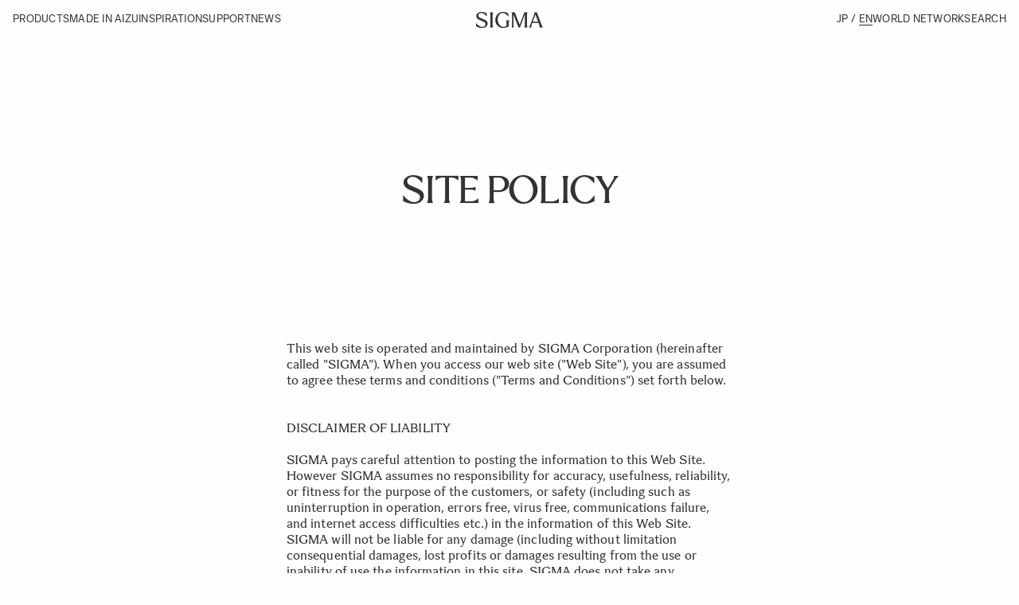

--- FILE ---
content_type: text/html
request_url: https://www.sigma-global.com/en/site-policy/
body_size: 2365
content:
<!doctype html>
<html lang="en">

<head>
<!-- Google Tag Manager -->
<script>(function(w,d,s,l,i){w[l]=w[l]||[];w[l].push({'gtm.start':
new Date().getTime(),event:'gtm.js'});var f=d.getElementsByTagName(s)[0],
j=d.createElement(s),dl=l!='dataLayer'?'&l='+l:'';j.async=true;j.src=
'https://www.googletagmanager.com/gtm.js?id='+i+dl;f.parentNode.insertBefore(j,f);
})(window,document,'script','dataLayer','GTM-WVWTHV6');</script>
<!-- End Google Tag Manager -->
<meta charset="UTF-8">
<meta http-equiv="X-UA-Compatible" content="IE=edge">
<title>Site Policy | Sigma</title>
<meta name="description" content="This page is about Sigma&#039;s Site Policy.">
<meta name="keywords" content="">
<link rel="canonical" href="https://www.sigma-global.com/en/site-policy/">
<meta name="viewport" content="width=device-width, initial-scale=1">
<meta name="format-detection" content="telephone=no">
<link rel="shortcut icon" href="/favicon.ico">
<meta property="og:type" content="article">
<meta property="og:site_name" content="Sigma">
<meta property="og:url" content="https://www.sigma-global.com/en/site-policy/">
<meta property="og:title" content="Site Policy | Sigma">
<meta property="og:description" content="This page is about Sigma&#039;s Site Policy.">
<meta property="og:image" content="https://www.sigma-global.com/assets/og_image.jpg">
<meta property="og:locale" content="en_US">
<meta name="twitter:card" content="summary_large_image">
<meta name="twitter:site" content="@sigmaglobalvision">
<meta name="twitter:title" content="Site Policy | Sigma">
<meta name="twitter:description" content="This page is about Sigma&#039;s Site Policy.">
<meta name="twitter:url" content="https://www.sigma-global.com/en/site-policy/">
<meta property="twitter:image" content="https://www.sigma-global.com/assets/og_image.jpg">
<!-- サイト共通CSS読み込み -->
<link rel="stylesheet" href="/common/css/style_en.css">
<!-- サイト共通JS読み込み -->
<script src="/common/js/jquery.min.js"></script>
<script src="/common/js/jquery.easing.js"></script>
<script src="/common/js/slick/slick.min.js"></script>
<script src="/common/js/micromodal/micromodal.min.js"></script>
<script src="/common/js/jsrender.min.js"></script>
<script src="/common/js/common.js"></script>
</head>


<body >
  <!-- Google Tag Manager (noscript) -->
<noscript><iframe src="https://www.googletagmanager.com/ns.html?id=GTM-WVWTHV6"
height="0" width="0" style="display:none;visibility:hidden"></iframe></noscript>
<!-- End Google Tag Manager (noscript) -->
  <a href="#l-mainCts" class="c-skipLink">本文へ移動</a>
  <div class="l-wrap">
    <!-- include virtual="/en/include/include_header.inc" -->
    <main class="l-main">
            <div class="l-blockSpacing l-idt">
        <h1 class="f-h2 f-uppercase --text-center">Site Policy</h1>
        <div class="l-blockSpacing">
          <div class="c-txtBlock l-wid560-pc">
            <p>This web site is operated and maintained by SIGMA Corporation (hereinafter called "SIGMA"). When you access our web site ("Web Site"), you are assumed to agree these terms and conditions ("Terms and Conditions") set forth below.</p>
            <h2>DISCLAIMER OF LIABILITY</h2>
            <p>SIGMA pays careful attention to posting the information to this Web Site. However SIGMA assumes no responsibility for accuracy, usefulness, reliability, or fitness for the purpose of the customers, or safety (including such as uninterruption in operation, errors free, virus free, communications failure, and internet access difficulties etc.) in the information of this Web Site. SIGMA will not be liable for any damage (including without limitation consequential damages, lost profits or damages resulting from the use or inability of use the information in this site. SIGMA does not take any responsibility for direct or indirect damage due to malfunction of software and hardware of your computer, any other peripheral devices, and network environment caused by your access to this site, except when required by laws.</p>
            <h2>ABOUT COPYRIGHT</h2>
            <p>All materials (documents, images, files, sound, programs, etc) on this Web Site are administrated by SIGMA and are protected by copyright laws, related agreements and other laws of Japan and other countries. You can use the materials and various contents of this website only for individual or personal use and for noncommercial purposes. It is forbidden to use the contents of this website or commit other acts (including transfer, lease, duplication, alteration, use for public transmission, etc.) without the prior approval from SIGMA. However, in the case of specific contents displaying individual terms of use in the website of SIGMA, they will have priority over the general terms of copyright applying to the website.</p>
            <h2>TRADEMARKS</h2>
            <p>The trademark "SIGMA" and any other products names, service names used in this Web Site are trademarks or registered trademarks of SIGMA Corporation. All other company or product names used in this Web Site are trademarks or the registered trademarks of their respective holders. If you would like to use the trademark or the registered trademark of SIGMA, you are required to make an agreement with SIGMA.</p>
            <h2>PROPOSAL OF IDEAS ETC.</h2>
            <p>SIGMA has the policy not to accept any technical ideas (including, but not limited to, patents and utility models), designs, and other ideas ("Ideas")from the public. In order to avoid any possible future misunderstanding or conflicts<br>
              with you or other person with respect to the intellectual property rights, you are requested not to send any information which may contain your Ideas to SIGMA. Despite the foregoing request, if you send your Ideas to SIGMA, such Ideas will be treated upon the understanding that you agreed to the following terms:</p>
            <ol class="m-ol">
              <li>SIGMA has no obligation to treat your Ideas as confidential information.</li>
              <li>SIGMA has no obligation to study, evaluate or answer your Ideas.</li>
              <li>SIGMA has no responsibility and shall not be liable for any compensation caused by your Ideas.</li>
            </ol>
            <h2>HANDLING OF PERSONAL INFORMATION</h2>
            <p>Personal Information provided by you through this Web Site is handled according to the Privacy Policy of SIGMA.</p>
            <h2>LINKS TO NON-SIGMA WEBSITES</h2>
            <p>Those non-SIGMA websites ("Linked sites"), which are linked to or from SIGMA Web Sites, are independently operated and managed by each corporation or individual. They are not under the control and/or supervision of SIGMA, and SIGMA does not warrant or guarantee the contents of Linked sites. SIGMA does not always intend to have special relationship, such as affiliation and cooperation, with those companies that operate Linked sites. SIGMA does not always intend to recommend products or services provided by those companies or individuals who operate Linked sites. When you use Linked sites at your own risk, please confirm the terms of use of each linked site. SIGMA assumes no responsibility for contents provided by Linked sites or any damage caused by your use of Linked sites.</p>
          </div>
        </div>
      </div>
    </main>
    <!-- include virtual="/en/include/include_footer.inc" -->
  </div>
  <!-- include virtual="/en/include/include_menu.inc" -->
  <!-- include virtual="/en/include/include_search.inc" -->
</body>


</html>

--- FILE ---
content_type: text/html
request_url: https://www.sigma-global.com/jp/site-policy/
body_size: 2393
content:
<!doctype html>
<html lang="ja">

<head>
<!-- Google Tag Manager -->
<script>(function(w,d,s,l,i){w[l]=w[l]||[];w[l].push({'gtm.start':
new Date().getTime(),event:'gtm.js'});var f=d.getElementsByTagName(s)[0],
j=d.createElement(s),dl=l!='dataLayer'?'&l='+l:'';j.async=true;j.src=
'https://www.googletagmanager.com/gtm.js?id='+i+dl;f.parentNode.insertBefore(j,f);
})(window,document,'script','dataLayer','GTM-WVWTHV6');</script>
<!-- End Google Tag Manager -->
<meta charset="UTF-8">
<meta http-equiv="X-UA-Compatible" content="IE=edge">
<title>サイトポリシー | Sigma</title>
<meta name="description" content="Sigmaのサイトポリシーに関するページです。">
<meta name="keywords" content="">
<link rel="canonical" href="https://www.sigma-global.com/jp/site-policy/">
<meta name="viewport" content="width=device-width, initial-scale=1">
<meta name="format-detection" content="telephone=no">
<link rel="shortcut icon" href="/favicon.ico">
<meta property="og:type" content="article">
<meta property="og:site_name" content="Sigma">
<meta property="og:url" content="https://www.sigma-global.com/jp/site-policy/">
<meta property="og:title" content="サイトポリシー | Sigma">
<meta property="og:description" content="Sigmaのサイトポリシーに関するページです。">
<meta property="og:image" content="https://www.sigma-global.com/assets/og_image.jpg">
<meta property="og:locale" content="ja_JP">
<meta name="twitter:card" content="summary_large_image">
<meta name="twitter:site" content="@sigma_japan">
<meta name="twitter:title" content="サイトポリシー | Sigma">
<meta name="twitter:description" content="Sigmaのサイトポリシーに関するページです。">
<meta name="twitter:url" content="https://www.sigma-global.com/jp/site-policy/">
<meta property="twitter:image" content="https://www.sigma-global.com/assets/og_image.jpg">
<!-- サイト共通CSS読み込み -->
<link rel="stylesheet" href="/common/css/style_jp.css">
<!-- サイト共通JS読み込み -->
<script src="/common/js/jquery.min.js"></script>
<script src="/common/js/jquery.easing.js"></script>
<script src="/common/js/slick/slick.min.js"></script>
<script src="/common/js/micromodal/micromodal.min.js"></script>
<script src="/common/js/jsrender.min.js"></script>
<script src="/common/js/common.js"></script>
</head>


<body >
  <!-- Google Tag Manager (noscript) -->
<noscript><iframe src="https://www.googletagmanager.com/ns.html?id=GTM-WVWTHV6"
height="0" width="0" style="display:none;visibility:hidden"></iframe></noscript>
<!-- End Google Tag Manager (noscript) -->
  <a href="#l-mainCts" class="c-skipLink">本文へ移動</a>
  <div class="l-wrap">
    <!-- include virtual="/jp/include/include_header.inc" -->
    <main class="l-main">
            <div class="l-blockSpacing l-idt">
        <h1 class="f-h2Jp f-uppercaseJp --text-center">サイトポリシー</h1>
        <div class="l-blockSpacing">
          <div class="c-txtBlock l-wid560-pc f-txtJp">
            <p>この記述は、株式会社シグマ（以下シグマといいます）が管理・運営するウェブサイト（以下、本ウェブサイトといいます）に適用します。</p>
            <h2 class="f-uppercaseJp">免責事項</h2>
            <p>シグマは、お客様が本ウェブサイトへのアクセスに起因して、お客様のパソコン、周辺機器、ネットワーク環境等においてソフトウェアやハードウェア上のトラブルが発生し、それによりお客様が直接的または間接的に損害を被られたとしても、一切の責任を負いません。<br>
              但し、強制的な法令により責任を負うことが求められる場合には、その限りにおいて責任を負います。</p>
            <h2 class="f-uppercaseJp">著作権について</h2>
            <p>本ウェブサイトに掲載されている各種コンテンツ（文書、画像、映像、音声、プログラム等を含みます）は、日本国及びその他の各国の著作権法及びその他の法律、関連条約で保護されています。 お客様は本ウェブサイトをご利用になるに際し、非営利目的でかつお客様御自身が個人的あるいは家庭的な目的に限り、各種コンテンツのご利用等をすることができます。<br>
              これ以外の場合の各種コンテンツの使用またはその他の行為（譲渡、貸与、複製、改変、公衆送信等を含みます）を、その権利者の許可なく行うことを禁止します。<br>
              ただし、個々の各種コンテンツにおいて、個別にご利用条件等が示されている場合は、当該条件が優先するものとします。</p>
            <h2 class="f-uppercaseJp">商標について</h2>
            <p>当ウェブサイトに掲載されている商標「SIGMA」、シグマ製品の名称、サービス名称等は、シグマの商標または登録商標です。その他の製品等の名称は、一般に各社の商標または登録商標です。<br>
              また、シグマの商標または登録商標のご使用に際しては、シグマとの契約が必要となります。</p>
            <h2 class="f-uppercaseJp">アイデア等のご提案について</h2>
            <p>技術的アイディア（特許権、実用新案権を含む）、デザイン、その他アイディア等のご提案のお申し込みを皆様よりシグマへ頂くことがあります。シグマでは知的財産権に関する認識の齟齬や紛争を避けるため、皆様からのアイディア等のご提案を原則お断りさせて頂いております。<br>
              シグマは、お送り頂いたアイディア等のご提案に対する秘密保持義務、採用検討義務、返答義務及びその他アイディア等のご提案をシグマにお送り頂いたことに起因する提供者の損害を補償する一切の義務を負わないものとします。</p>
            <h2 class="f-uppercaseJp">個人情報の取り扱いについて</h2>
            <p>本ウェブサイトにおける、お客様の個人情報の取り扱いについては、別途のプライバシーポリシーに基づきます。</p>
            <h2 class="f-uppercaseJp">当ウェブサイトから他社ウェブサイトへのリンクに関するご注意</h2>
            <p>当ウェブサイトからリンクを張っているシグマ以外のウェブサイトは、それぞれの法人・個人の責任において管理・運営されており、それらのウェブサイトはシグマの管理下にありません。<br>
              シグマは、お客様がリンク先のウェブサイトをご利用になったことにより生じた、いかなる損害についても責任を負いません。リンク先のウェブサイトは、そのウェブサイトが掲げる条件に従い、お客様ご自身の責任においてご利用下さい。シグマは、お客様の便宜のためにこれらのウェブサイトへのリンクを提供しているにすぎず、これらのウェブサイトの利用や掲載商品、サービス等を推奨するものではありません。<br>
              また、これらのリンクは、シグマとリンク先のウェブサイトを管理・運営する法人・個人との間に、必ずしも提携・協力等の特別な関係があることを意味するものではありません。</p>
            <h2 class="f-uppercaseJp">当ウェブサイトへのリンクについて</h2>
            <p>お客様のウェブサイトから、当ウェブサイトへリンクを希望される場合は、弊社カスタマーサポートにご連絡ください。</p>
          </div>
        </div>
      </div>
    </main>
    <!-- include virtual="/jp/include/include_footer.inc" -->
  </div>
  <!-- include virtual="/jp/include/include_menu.inc" -->
  <!-- include virtual="/jp/include/include_search.inc" -->
</body>


</html>

--- FILE ---
content_type: text/css
request_url: https://www.sigma-global.com/common/css/style_en.css
body_size: 571
content:
/*===========================================================================
共通CSS読み込み
===========================================================================*/
/* foundation
------------------------------------*/
@import url("./_foundation/_reset.css");
@import url("./_foundation/_base_en.css");


/* layout
------------------------------------*/
@import url("./_layout/_layout.css");
@import url("./_layout/_header.css");
@import url("./_layout/_footer.css");


/* object
------------------------------------*/
@import url("./_object/_component.css");
@import url("./_object/_module.css");

/* plugin
------------------------------------*/
@import url("./_plugin/_slick.css?222");
@import url("./_foundation/_modifier.css");


--- FILE ---
content_type: text/css
request_url: https://www.sigma-global.com/common/css/_foundation/_base_en.css
body_size: 1613
content:
/*====================================
↓GoogleFont読み込み↓
====================================*/
@import url("https://fonts.googleapis.com/css?family=Noto+Sans+JP:400,500,700,900&display=swap&subset=japanese");
/* Sigma Sans Regular */
@font-face {
	font-family: "Sigma Serif head";
	src: url("/common/css/_font/WOFF/SigmaSerif-Headline.woff") format("woff"),
	url("/common/css/_font/WOFF2/SigmaSerif-Headline.woff2") format("woff2");
	font-weight: normal;
	font-style: normal;
}

/* Sigma Sans Regular */
@font-face {
	font-family: "Sigma Sans";
	src: url("/common/css/_font/WOFF/SigmaSans-Regular.woff") format("woff"),
	url("/common/css/_font/WOFF2/SigmaSans-Regular.woff2") format("woff2");
	font-weight: normal;
	font-style: normal;
}

/* Sigma Sans Italic */
@font-face {
	font-family: "Sigma Sans";
	src: url("/common/css/_font/WOFF/SigmaSans-RegularItalic.woff") format("woff"),
	url("/common/css/_font/WOFF2/SigmaSans-RegularItalic.woff2") format("woff2");
	font-weight: normal;
	font-style: italic;
}

/* Sigma Sans Medium */
@font-face {
	font-family: "Sigma Sans";
	src: url("/common/css/_font/WOFF/SigmaSans-Medium.woff") format("woff"),
	url("/common/css/_font/WOFF2/SigmaSans-Medium.woff2") format("woff2");
	font-weight: 500;
	font-style: normal;
}

/* Sigma Sans Bold */
@font-face {
	font-family: "Sigma Sans";
	src: url("/common/css/_font/WOFF/SigmaSans-Bold.woff") format("woff"),
	url("/common/css/_font/WOFF2/SigmaSans-Bold.woff2") format("woff2");
	font-weight: bold;
	font-style: normal;
}

/* Sigma Serif Regular */
@font-face {
	font-family: "Sigma Serif";
	src: url("/common/css/_font/WOFF/SigmaSerif-Text.woff") format("woff"),
	url("/common/css/_font/WOFF2/SigmaSerif-Text.woff2") format("woff2");
	font-weight: normal;
	font-style: normal;
}

/* Sigma Serif Bold */
@font-face {
	font-family: "Sigma Serif";
	src: url("/common/css/_font/WOFF/SigmaSerif-TextBold.woff") format("woff"),
	url("/common/css/_font/WOFF2/SigmaSerif-TextBold.woff2") format("woff2");
	font-weight: bold;
	font-style: normal;
}

/* Sigma Serif Italic */
@font-face {
	font-family: "Sigma Serif";
	src: url("/common/css/_font/WOFF/SigmaSerif-TextItalic.woff") format("woff"),
	url("/common/css/_font/WOFF2/SigmaSerif-TextItalic.woff2") format("woff2");
	font-weight: normal;
	font-style: italic;
}

/* Sigma Serif Engraving 5pt */
@font-face {
	font-family: "Sigma Serif Engraving";
	src: url("/common/css/_font/WOFF/SigmaSerif-Engraving5pt.woff") format("woff"),
	url("/common/css/_font/WOFF2/SigmaSerif-Engraving5pt.woff2") format("woff2");
	font-weight: normal;
	font-style: normal;
}

/* Sigma Serif Engraving 8pt */
@font-face {
	font-family: "Sigma Serif Engraving";
	src: url("/common/css/_font/WOFF/SigmaSerif-Engraving8pt.woff") format("woff"),
	url("/common/css/_font/WOFF2/SigmaSerif-Engraving8pt.woff2") format("woff2");
	font-weight: normal;
	font-style: normal;
}

/* Sigma Serif Engraving 10pt */
@font-face {
	font-family: "Sigma Serif Engraving";
	src: url("/common/css/_font/WOFF/SigmaSerif-Engraving10pt.woff") format("woff"),
	url("/common/css/_font/WOFF2/SigmaSerif-Engraving10pt.woff2") format("woff2");
	font-weight: normal;
	font-style: normal;
}

/* Sigma Serif Engraving 12pt */
@font-face {
	font-family: "Sigma Serif Engraving";
	src: url("/common/css/_font/WOFF/SigmaSerif-Engraving12pt.woff") format("woff"),
	url("/common/css/_font/WOFF2/SigmaSerif-Engraving12pt.woff2") format("woff2");
	font-weight: normal;
	font-style: normal;
}

/* Sigma Serif Engraving 14pt */
@font-face {
	font-family: "Sigma Serif Engraving";
	src: url("/common/css/_font/WOFF/SigmaSerif-Engraving14pt.woff") format("woff"),
	url("/common/css/_font/WOFF2/SigmaSerif-Engraving14pt.woff2") format("woff2");
	font-weight: normal;
	font-style: normal;
}

/* Sigma Serif Engraving 18pt */
@font-face {
	font-family: "Sigma Serif Engraving";
	src: url("/common/css/_font/WOFF/SigmaSerif-Engraving18pt.woff") format("woff"),
	url("/common/css/_font/WOFF2/SigmaSerif-Engraving18pt.woff2") format("woff2");
	font-weight: normal;
	font-style: normal;
}

/* Sigma Serif Engraving 24pt */
@font-face {
	font-family: "Sigma Serif Engraving";
	src: url("/common/css/_font/WOFF/SigmaSerif-Engraving24pt.woff") format("woff"),
	url("/common/css/_font/WOFF2/SigmaSerif-Engraving24pt.woff2") format("woff2");
	font-weight: normal;
	font-style: normal;
}

/*====================================
↓全体共通変数定義↓
====================================*/
:root {
	/* フォント関連 */
	--font-color-base: #333;
	--font-color-secondary: rgba(51, 51, 51, 0.7);
	--font-color-disabled: #999;
	--font-family-base: "Sigma Serif" ,"Noto Sans JP", sans-serif;
	--font-family-sigma: "Sigma Serif", sans-serif;
	/* 色関連 */
	--back-color-Off-white: #fefefd;
	--back-color-Sand: #FAF8F2;
	--back-color-Pale: #e6e2dc;
	/* デザインサイズ（デザインサイズに合わせて以下値を変更） */
	--design-size-pc: 1456;
	--design-size-sp: 390;
	/* ヘッダーの高さ（アンカースクロール、ローカルナビで使用） */
	--header-height: 48rem;
	/* SPヘッダーの高さ（アンカースクロール、ローカルナビで使用） */
	--header-height-sp: 48rem;
}

/*====================================
↓デフォルトCSS↓
====================================*/
html {
	overflow-y: scroll;
	/* font-size: calc(1 / var(--design-size-pc) * 100vw); */
	font-size: 1px;
	height: -webkit-fill-available;
}
@media screen and (max-width: 1456px) {
	/* ←max-widthの値は[var(--design-size-pc)]と同一にする*/
	html {
		/* font-size: calc(1 / var(--design-size-pc) * 100vw); */
	}
	html.is_other {
		/* font-size: calc(1 / var(--design-size-pc) * (100vw - 15px)); */
	}
}
@media screen and (max-width: 1200px) {
	/* ←ここはママで良い*/
	html {
		/* font-size: calc(1 / var(--design-size-sp) * 100vw); */
	}
	html.is_other {
		/* font-size: calc(1 / var(--design-size-sp) * (100vw - 15px)); */
	}
}
body {
	font-size: 16rem;
	font-family: var(--font-family-base);
	color: var(--font-color-base);
	font-weight: 400;
	background-color: var(--back-color-Off-white);
	line-height: 1.25;
	letter-spacing: 0.08rem;
	-webkit-text-size-adjust: 100%;
	-ms-text-size-adjust: 100%;
	-moz-text-size-adjust: 100%;
	text-size-adjust: 100%;
	-webkit-font-smoothing: antialiased;
	-moz-osx-font-smoothing: grayscale;
}
/* SP
----------------------------------*/
@media screen and (max-width: 1200px) {
	body {
		font-size: 16rem;
	}
}
a {
	color: var(--font-color-base);
	text-decoration: none;
}
a:hover {
	text-decoration: none;
}
p a:hover {
	opacity: 0.7;
}
a:hover img {
	opacity: 1;
}
img.nofade {
	opacity: 1 !important;
}
img {
	width: 100%;
	height: auto;
}

strong {
	font-weight: bold;
}

sup {
	font-size: 0.7em !important;
	vertical-align: super;
}



.c-skipLink {
	position: absolute;
	left: -9999px;
	top: auto;
	width: 1px;
	height: 1px;
	overflow: hidden;
}

.small {
	font-size: 0.8em;
}

/*====================================
↓判定用CSS↓
====================================*/
#responseFlagTab {
	display: none !important;
}
@media screen and (min-width: 1201px) {
	#responseFlagPc {
		display: block !important;
	}
	#responseFlagSp {
		display: none !important;
	}
}
@media screen and (max-width: 1200px) {
	#responseFlagPc {
		display: none !important;
	}
	#responseFlagSp {
		display: block !important;
	}
}

/*====================================
↓表示切り替え用CSS↓
====================================*/
@media screen and (min-width: 1201px) {
	.sp {
		display: none !important;
	}
}
@media screen and (max-width: 1200px) {
	.pc {
		display: none !important;
	}
}
@media screen and (min-width: 1201px) {
	.--sp-wide {
		display: none !important;
	}
}
@media screen and (max-width: 1200px) {
	.--sp-wide {
		display: none !important;
	}
}



/*====================================
ファンデーション
====================================*/
/*====================================
見出し関連
====================================*/
.f-h1 {
  font-family: "Sigma Serif head";
	font-size: 88rem;
	font-weight: 500;
	line-height: 1.25;
	letter-spacing: -1.32rem;
}
.f-h2 {
  font-family: "Sigma Serif head";
	font-size: 48rem;
	font-weight: 500;
	line-height: 1.25;
	letter-spacing: normal;
  letter-spacing: -1.32rem;
}
.f-h3 {
	font-size: 28rem;
	font-weight: 400;
	line-height: 1.25;
	letter-spacing: normal;
}
.f-ul {
	font-family: "Sigma Sans", "Noto Sans JP", sans-serif;
	font-size: 13rem;
	font-weight: 400;
	line-height: 1.25;
	letter-spacing: 0.26rem;
}
.f-enSerif {
	font-family: var(--font-family-sigma);
	font-weight: 400;
}
/* 以下のクラスを追加すると英文が小文字から大文字に自動変換 */
.f-uppercase {
	text-transform: uppercase;
}
.f-lowercase {
	text-transform: none;
}
.f-note {
  font-size: 11rem;
}
em {
  font-style: italic;
}
/* SP
----------------------------------*/
@media screen and (max-width: 1200px) {
	.f-h1 {
		font-size: 36rem;
		line-height: 1.1;
		letter-spacing: normal;
	}
	.f-h2 {
		font-size: 36rem;
	}
}


--- FILE ---
content_type: text/css
request_url: https://www.sigma-global.com/common/css/_layout/_header.css
body_size: 1197
content:
/*===========================================================================
header
headerで使用するCSS
接頭辞【.l-】

--font-color-base: #333;
--font-family-base: "Sigma Serif" ,"Noto Sans JP", sans-serif;
--back-color-Off-white: #FEFEFD;
--back-color-Sand: #FAF8F2;
--back-color-Pale: #E6E2DC;
--design-size-pc: 1456;
--design-size-sp: 390;
--header-height: 48rem;
--header-height-sp: 48rem;
--spacing-02: 2rem;
--spacing-04: 4rem;
--spacing-08: 8rem;
--spacing-12: 12rem;
--spacing-16: 16rem;
--spacing-20: 20rem;
--spacing-24: 24rem;
--spacing-32: 32rem;
--spacing-40: 40rem;
--spacing-48: 48rem;
--spacing-56: 56rem;
--spacing-64: 64rem;
--spacing-72: 72rem;
--spacing-80: 80rem;
--spacing-88: 88rem;
--spacing-96: 96rem;
--spacing-120: 120rem;
--spacing-160: 160rem;
--spacing-200: 200rem;
===========================================================================*/
@media screen and (min-width: 1201px) {
	.l-header .sp {
		display: none !important;
	}
}
@media screen and (max-width: 1200px) {
  .l-header .sp {
		display: block !important;
	}
	.l-header .pc {
		display: none !important;
	}
}



.l-header {
  position: fixed;
  top: 0;
  left: 0;
  width: 100%;
  z-index: 1000;
}
.l-header__inr {
  position: relative;
  padding-bottom: 0;
  z-index: 1;
}
.l-header__inr > * {
  z-index: 10;
}
.l-header__logo {
  padding-bottom: var(--idt-num);
}
.l-header__logo a {
  width: 85rem;
  display: block;
  margin: -2rem;
}
.l-header__ttl .--type-active {
  border-bottom: 1px solid ;
  pointer-events: none;
}
/* PC
----------------------------------*/
/* @media screen and (min-width: 1201px) { */
@media screen and (min-width: 1201px) {
  .l-header__menu::after {
    content: " ";
    width: 100%;
    height: 100%;
    background-color: var(--back-color-Off-white);
    position: absolute;
    top: 0;
    left: 0;
    z-index: 0;
  }
  .l-header__nav {
    cursor: pointer;
    margin: 0 -8rem;
  }
  .l-header__ttl {
    position: relative;
    z-index: 1;
    padding: 0 var(--spacing-08) var(--idt-num);
  }
  .l-header__nav:hover .l-header__ttl {
    opacity: 0.7;
  }
  .l-header__nav:hover .l-header__ttl.--type-lang {
    opacity: 1;
  }
  .l-header__nav .l-header__ttl.--type-lang a:hover {
    opacity: 0.7;
  }
  .l-header__ttl a:hover {
    text-decoration: none;
  }
  .l-header__box {
    position: absolute;
    top: 0;
    left: 0;
    width: 100%;
    background-color: var(--back-color-Off-white);
    transform: translateY(-100%);
    z-index: -10;
    overflow: hidden;
    transition: all 0.1s 0.1s linear;
  }
  .l-header__nav:hover .l-header__box {
    transform: translateY(var(--header-height));
    transition: all 0s 0s linear;
    z-index: -1;
  }
  .l-header__boxMenu {
    gap: var(--spacing-02);
    padding-bottom: var(--spacing-32);
  }
  .l-header__boxMenu a {
  }
  .l-header__boxMenu a:hover {
    opacity: 0.7;
  }

  .l-support .l-header__menu::after,
  .l-support .l-header__box {
    background-color: var(--back-color-Sand);
  }
  [lang="ja"] .l-header__ttl.f-enSans {
    font-size: 13.5rem;
  }
}
/* SP
----------------------------------*/
/* @media screen and (max-width: 1200px) { */
@media screen and (max-width: 1200px) {
  .l-header {
    background-color: var(--back-color-Off-white);
  }
  .l-header__inr {
    padding-bottom: var(--idt-num);
  }
  .l-header__logo {
    padding-bottom: 0;
  }
  .l-header__logo a {
    width: 85rem;
    display: block;
    margin: -2rem;
  }
  .l-header__boxMenu {
    gap: var(--spacing-04);
    padding-bottom: var(--spacing-16);
  }
  .l-support .l-header__inr {
    background-color: var(--back-color-Sand);
  }
}

.l-header__ol {
  position: fixed;
  top: 0;
  left: 0;
  width: 100%;
  height: 100%;
  background: rgba(0, 0, 0, 0.15);
  z-index: 999;
  display: none;
  opacity: 0;
}



/*====================================
横開閉要素（SPヘッダー）
====================================*/
.c-toggleMenu__cts {
  padding-top: var(--spacing-48);
  padding-bottom: var(--spacing-64);
}
/* SP
----------------------------------*/
/* @media screen and (max-width: 1200px) { */
@media screen and (max-width: 1200px) {
  .c-toggleMenu {
    height: 100%;
    position: relative;
    z-index: 1001;
    /* padding-bottom: var(--spacing-80); */
  }
  .c-toggleMenu__cts {
    max-height: calc(100% - 50rem);
    overflow-y: scroll;
    width: 100%;
  }
  .l-header__ttl {
    cursor: pointer;
    display: flex;
    padding: var(--spacing-08) 12rem var(--spacing-08) 0;
    justify-content: flex-start;
    align-items: center;
    position: relative;
  }
  [data-js-toggle-wrap] .l-header__ttl::before,
  [data-js-toggle-wrap] .l-header__ttl::after {
    content: " ";
    position: absolute;
    top: 50%;
    right: 3rem;
    width: 6rem;
    height: 1px;
    background-color: var(--font-color-base);
    transform-origin: center;
    transition: all 0.3s linear;
  }
  [data-js-toggle-wrap] .l-header__ttl::before {
    transform: translateY(-50%) rotate(90deg);
  }
  [data-js-toggle-wrap].js-open .l-header__ttl::before {
    transform: translateY(-50%) rotate(0);
  }
  [data-js-toggle-wrap] .l-header__ttl::after {
    transform: translateY(-50%)
  }
  .l-header__box {
    height: 0px;
    display: none;
  }
  .l-header__boxMenu {
    padding-right: 0;
    padding-left: 0;
  }
  .l-header__menu {
    padding-bottom: 60rem;
  }
  .l-header__nav:last-of-type {
    position: absolute;
    bottom: 0;
    left: 0;
    padding: 0 var(--idt-num) 70rem var(--idt-num);
    width: 100%;
    background-color: var(--back-color-Off-white);
  }
}


--- FILE ---
content_type: text/css
request_url: https://www.sigma-global.com/common/css/_object/_module.css
body_size: 4927
content:
/*===========================================================================
module
共通利用する最小パーツ用CSS
接頭辞【.m-】

【予測変換用 _base.css記述】
:root {
  --font-color-base: #333;
  --font-color-main: #005bab;
  --font-family-base: "Noto Sans JP", sans-serif;
  --font-family-roboto: "Roboto", sans-serif;
  --back-color-base: #fff;
  --back-color-gradient: linear-gradient(100deg, #4896db 1.76%, #0e67b4 26.76%, #005bab 98.94%);
  --design-size-pc: 1400;
  --design-size-sp: 750;
}
===========================================================================*/

/*====================================
スライド開閉用
====================================*/
[data-js-toggle-open],
[data-js-toggle-close] {
  cursor: pointer;
}

/*====================================
テキストリンク
====================================*/
.m-txtLink {
  text-decoration: none;
  display: inline-block;
  font-family: "Sigma Sans","Noto Sans JP", sans-serif;
  font-size: 13rem;
  font-weight: 400;
  line-height: 1.25;
  letter-spacing: 0.26rem;
  cursor: pointer;
  text-transform: uppercase;
  position: relative;
  transition: all 0.1s linear;
}
.m-txtLink.--spacing-24 {
  padding-top: 0;
  margin-top: 24rem;
}
.m-txtLink:hover {
  opacity: 0.7;
}
[lang="ja"] .m-txtLink {
	font-family: "Noto Sans JP", sans-serif;
	font-size: 13rem;
	line-height: 1.8;
}
.m-txtLink[class*="--icn-"] {
  display: flex;
  align-items: center;
}
.m-txtLink[class*="--icn-"]::after {
  flex-shrink: 0;
  content: "";
  display: inline-block;
  margin-left: var(--spacing-02);
  background-color: var(--font-color-base);
  mask: no-repeat center / contain;
  -webkit-mask: no-repeat center / contain;
  width: 12rem;
  height: 12rem;
}
.m-txtLink.--icn-cancel::after {
  mask-image: url(/common/images/icn_cancel.svg);
  -webkit-mask-image: url(/common/images/icn_cancel.svg);
}
.m-txtLink.--icn-arw-forward::after {
  mask-image: url(/common/images/icn_arw_forward.svg);
  -webkit-mask-image: url(/common/images/icn_arw_forward.svg);
}
.m-txtLink.--icn-arw::after {
  mask-image: url(/common/images/icn_arw_r.svg);
  -webkit-mask-image: url(/common/images/icn_arw_r.svg);
}
.m-txtLink.--inverted {
  opacity: 0.7;
}
/* PC
----------------------------------*/
@media screen and (min-width: 1201px) {
  .m-txtLink:hover {
    opacity: 0.7;
  }
  .m-txtLink.--inverted:hover {
    opacity: 1;
  }
}


/*====================================
製品Panel
====================================*/
.m-productCard {
  position: relative;
}
.m-productCard.js-hide-item {
  display: none;
}
.m-productCard.--hr {
  border-right: 1px solid rgb(51, 51, 51,0.1);
}
.m-productCard.--listing {
  padding: var(--spacing-16) var(--spacing-16) var(--spacing-32) var(--spacing-16);
  border-right: 1px solid rgb(51, 51, 51,0.1);
  border-bottom: 1px solid rgb(51, 51, 51,0.1);
}
.m-productCard.--new .m-productCard__img {
  position: relative;
}
.m-productCard.--new .m-productCard__img::before {
  content: 'New';
  position: absolute;
  top: 0;
  left: 0;
  font-family: "Sigma Sans","Noto Sans JP", sans-serif;
  font-size: 13rem;
  font-weight: 400;
  line-height: 1.25;
  letter-spacing: 0.26rem;
  text-transform: uppercase;
}
.m-productCard a {
  text-decoration: none;
  transition: all 0.3s linear;
  display: flex;
  flex-direction: column;
  height: 100%;
}
.m-productCard__img {
  /* aspect-ratio: 4 / 5; */
  aspect-ratio: 1 / 1;
  display: flex;
  align-items: center;
  justify-content: center;
}
.m-productCard__img img {
  -o-object-fit: cover;
  object-fit: cover;
  -o-object-position: 50% 50%;
     object-position: 50% 50%;
  /* width: 100%;
  height: 100%; */
}
.--type-cover .m-productCard__img {
  aspect-ratio: 4 / 5;
}
.--type-noCover .m-productCard__img {
  aspect-ratio: 0 / 0;
}
.--type-coverInp .m-productCard__img {
  aspect-ratio: 3 / 4;
}
.--type-coverInp .m-productCard__img img,
.--type-cover .m-productCard__img img {
  width: 100%;
  height: 100%;
}
.m-productCard p {
  margin-top: auto;
  padding-top: var(--spacing-16);
}
[lang="ja"] .m-productCard p {
  font-family: var(--font-family-sigma);
	font-weight: 400;
}
.m-productCard .f-txtJp p {
  font-family: "Sigma Sans","Noto Sans JP", sans-serif;
  padding-top: 0;
}


/* カラー切り替え用CSS */
.m-productCard__btn {
  position: absolute;
  top: var(--spacing-16);
  right: var(--spacing-16);
  z-index: 100;
}
.m-productCard__btnLabel {
  padding: 2.5rem;
  box-sizing: border-box;
  display: block;
  cursor: pointer;
}
.m-productCard__btnLabel input {
  width: 11rem;
  height: 11rem;
  border-radius: 99rem;
  margin: 0;
  display: block;
  cursor: pointer;
  margin: 1px;
}
.m-productCard__btnLabel input:checked {
  border: 1px solid #aaa;
}
/* PC
----------------------------------*/
@media screen and (min-width: 1201px) {
  .m-productCard p {
    padding-right: var(--spacing-16);
  }
  [lang="ja"] .m-productCard p {
    font-family: var(--font-family-sigma);
    font-weight: 400;
  }
  .m-productCard .f-txtJp p {
    font-family: "Sigma Sans","Noto Sans JP", sans-serif;
    padding-top: 0;
  }
}
/* SP
----------------------------------*/
@media screen and (max-width: 1200px) {
  .m-productCard {
    position: relative;
  }
  .m-productCard.--hr {
    border-right: 0px;
  }
  .m-productCard.--listing {
    padding: var(--spacing-16) var(--spacing-16) var(--spacing-64);
    border-right: 0;
  }
  .m-productCard a {
  }
  .m-productCard p {
    padding-top: var(--spacing-16);
  }

  /* カラー切り替え用CSS */
  .m-productCard__btn {
    position: absolute;
    top: var(--spacing-16);
    right: var(--spacing-16);
    z-index: 100;
  }
  .m-productCard__btnLabel {
    padding: 6rem;
    box-sizing: border-box;
    display: block;
    cursor: pointer;
  }
  .m-productCard__btnLabel input {
    width: 16rem;
    height: 16rem;
    border-radius: 99rem;
    margin: 0;
    display: block;
    cursor: pointer;
  }
  .m-productCard__btnLabel input:checked {
    border: 1px solid #aaa;
  }
}

/*====================================
コンテンツPanel
====================================*/
.m-contentCard {
  position: relative;
}
.m-contentCard.--hr {
  border-right: 1px solid rgb(51, 51, 51,0.1);
}
.m-contentCard__inr {
  text-decoration: none;
  transition: all 0.3s linear;
  display: block;
}
.m-contentCard p {
  padding-right: var(--spacing-120);
}
/* SP
----------------------------------*/
@media screen and (max-width: 1200px) {
  .m-contentCard p {
    padding-right: 0;
  }
  .m-contentCard.--hr {
    border-right: 0px;
  }
}


/*====================================
tabGroup
====================================*/
.m-tab__inr {
  position: relative;
  cursor: pointer;
}
.m-tab__inr:hover .m-tab__txt {
  opacity: 0.7;
}
.m-tab__inr input {
  width: 0;
  height: 0;
  margin: 0;
  position: absolute;
  top: 0;
  left: 0;
}
.m-tab__inr input:checked + span {
  border-bottom: 1px solid;
}

.m-tab .is_current > span {
  border-bottom: 1px solid;
}

/*====================================
Filter Selector
====================================*/
.m-filterSelector {
  position: relative;
  cursor: pointer;
}
.m-filterSelector input {
  width: 0;
  height: 0;
  margin: 0;
  position: absolute;
  top: 0;
  left: 0;
}
.m-filterSelector input:checked + span {
  border-bottom: 1px solid;
}
.m-filterSelector:has( input:disabled) {
  color: var(--font-color-disabled);
}
.m-filterSelector:has( input:not(:checked)):hover {
  opacity: 0.6;
}


/*====================================
オーバーレイ
====================================*/
.m-overlay {
  position: fixed;
  top: 0;
  left: 0;
  width: 100%;
  height: 100%;
  background: rgba(0, 0, 0, 0.15);
  z-index: 1000;
  display: none;
}


/*====================================
MoodImageProduct
====================================*/
.m-moodProduct {
  position: relative;
}
.m-moodProduct.--large {
  width: 100%;
}
.m-moodProduct.js-hide-item {
  display: none;
}
.m-moodProduct a {
  color: #FFF;
}
.m-moodProduct__img {
  position: relative;
  height: 100%;
  overflow: hidden;
}
.m-moodProduct__img img {
  height: 100%;
  -o-object-fit: cover;
  object-fit: cover;
  -o-object-position: center;
  object-position: center;
}
.m-moodProduct__body {
  padding: var(--spacing-16) var(--spacing-16) var(--spacing-32);
  position: absolute;
  color: #FFF;
  width: 100%;
  left: 0;
  bottom: 0;
}
/* SP
----------------------------------*/
@media screen and (max-width: 1200px) {
  .m-moodProduct {
    height: auto;
    width: 100%;
  }
  .m-moodProduct__body {
    padding: var(--spacing-16);
  }
  .m-moodProduct.--large {
    height: calc(100vh - var(--header-height));
    max-height: 800rem;
  }
}


/*====================================
ソートパネル
====================================*/
.m-sort {
  position: relative;
}
.m-sort__box {
  position: absolute;
  top: var(--spacing-32);
  left: 50%;
  transform: translateX(-50%);
  display: none;
  height: 0;
  min-width: 163rem;
  background-color: var(--back-color-Off-white);
  box-shadow: 0 0 10rem 0 rgba(0, 0, 0, 0.10);
  z-index: 10;
}
.m-sort__boxInr {
  border: 1px solid rgba(51, 51, 51, 0.10);
  padding: calc(var(--spacing-16) - 1rem);
}


/*====================================
リスト
====================================*/
.m-list {
  display: grid;
  grid-template-columns: 1fr;
  gap: var(--spacing-02);
}
.m-list.--gap-04 {
  gap: var(--spacing-04);
}

.m-list.--bullet > li {
  position: relative;
  padding-left: 1em;
}
.m-list.--bullet > li::before {
  content: "・";
  margin-left: -1em;
}


/*====================================
用語アイテム
====================================*/
.m-infoItem {
  border-bottom: 1px solid var(--font-color-secondary);
  padding: var(--spacing-08) 0;
}
.m-infoItem.--internalSpacing-04 {
  padding: var(--spacing-04) 0;
}

.m-dlItem {
  border-top: 1px solid var(--font-color-secondary);
  padding: var(--spacing-08) 0 var(--spacing-32);
}


/*====================================
カラーアイコン注釈
====================================*/
.m-colorCap {
  gap: 0 var(--spacing-04);
}
.m-colorCap__icn {
  display: inline-block;
  width: var(--spacing-08);
  height: var(--spacing-08);
  border-radius: 50%;
  background-color: #fff;
  border: 1px solid transparent;
}


/*====================================
ボタン
====================================*/
.m-btn {
  display: flex;
  justify-content: center;
  align-items: center;
  padding: var(--spacing-12) var(--spacing-16);
  background-color: var(--font-color-base);
  color: #fff;
  font-family: "Sigma Sans","Noto Sans JP", sans-serif;
  font-size: 13rem;
  line-height: 1.25;
  letter-spacing: 0.26rem;
  transition: all 0.1s linear;
  cursor: pointer;
  text-transform: uppercase;
  text-decoration: none;
}
div.m-btn {
  cursor: auto;
}
.m-btn.--type-reverse {
  background-color:transparent;
  color:  var(--font-color-base);
  border: 1px solid var(--font-color-base);
}
.m-btn.--type-reverse:hover {
  background-color: var(--font-color-base);
  color: #fff;
  border: 1px solid transparent;
  opacity: 0.9;
}
.m-btn.--type-disabled {
  pointer-events: none;
  background-color: #E5E5E5;
  color: #999999;
}
.m-btn.--type-disabled-en {
  background-color: #E5E5E5;
  color: #999999;
}
.m-btn:hover {
  opacity: 0.9;
}
div.m-btn:hover {
  opacity: 1;
}

/*====================================
チャート線
====================================*/
.m-chartBorder {
  display: inline-block;
  width: 80rem;
  height: 2px;
}
.m-chartDashed {
  display: inline-block;
  width: 80rem;
  height: 2px;
  background: linear-gradient(to right, var(--dash-color), var(--dash-color) 24rem, transparent 4rem) repeat-x left bottom / 28rem 100%;
}

.m-chartBorder.--bgc-red {
  background-color: #BD3849;
}
.m-chartBorder.--bgc-gr {
  background-color: #047F03;
}
.m-chartBorder.--bgc-bl {
  background-color: #1c487f;
}
.m-chartBorder.--bgc-yg {
  background-color: #73BB4A;
}
.m-chartBorder.--bgc-newRed {
  background-color: #D18672;
}
.m-chartBorder.--bgc-newGr {
  background-color: #80A7E9;
}

.m-chartDashed.--bgc-red {
  --dash-color: #BD3849;
}
.m-chartDashed.--bgc-gr {
  --dash-color: #047F03;
}
.m-chartDashed.--bgc-newRed {
  --dash-color: #D18672;
}
.m-chartDashed.--bgc-newGr {
  --dash-color: #80A7E9;
}


/*====================================
iframe
====================================*/
.m-iframe,
.m-video {
  position: relative;
  aspect-ratio: 704 / 396;
}
.m-iframe.--cover-long,
.m-video.--cover-long {
  aspect-ratio: 704 / 880;
}
.m-iframe iframe,
.m-video video {
  position: absolute;
  top: 0;
  left: 0;
  width: 100%;
  height: 100%;
  background-color: #000;
  background-repeat: no-repeat;
  background-position: center;
  background-size: cover;
}
.m-iframe.--back-grey iframe,
.m-video.--back-grey video {
  background-color: rgb(0, 0, 0,0.03);
}
.m-iframe.--type-cover iframe,
.m-video.--type-cover video {
  -o-object-fit: cover;
     object-fit: cover;
}
/* SP
----------------------------------*/
@media screen and (max-width: 1200px) {
  .m-iframe,
  .m-video  {
    aspect-ratio: 358 / 201;
  }
  .m-iframe.--sp-long,
  .m-video.--sp-long  {
    aspect-ratio: auto;
    height: calc(100vh - var(--header-height));
  }
}


/*====================================
radioBtn
====================================*/
.m-radioBtn {
  position: relative;
  cursor: pointer;
}
.m-radioBtn input {
  width: 0;
  height: 0;
  margin: 0;
  position: absolute;
  top: 0;
  left: 0;
}
.m-radioBtn input + span {
  padding-left: 20rem;
  display: block;
}
.m-radioBtn input + span::before,
.m-radioBtn input + span::after {
  content: "";
  position: absolute;
  border-radius: 50%;
  box-sizing: border-box;
}
.m-radioBtn input + span::before {
  top: 3rem;
  left: 3rem;
  width: 12rem;
  height: 12rem;
  border: 1px solid;
}
.m-radioBtn input + span::after {
  top: 6rem;
  left: 6rem;
  width: 6rem;
  height: 6rem;
  background-color: var(--font-color-base);
  opacity: 0;
}
[lang="ja"] .m-radioBtn input + span::before {
  top: 6rem;
}
[lang="ja"] .m-radioBtn input + span::after {
  top: 9rem;
  /* left: 6rem;
  width: 5rem;
  height: 5rem; */
}
.m-radioBtn input:checked + span::after {
  opacity: 1;
}
.m-radioBtn:has( input:disabled) {
  color: var(--font-color-disabled);
  pointer-events: none;
}
.m-radioBtn:has( input:not(:checked)):hover {
  opacity: 0.6;
}
/*====================================
セレクト
====================================*/
.m-select {
  position: relative;
  margin-top: var(--spacing-08);
}
.m-select::before {
  content: " ";
  width: 16rem;
  height: 16rem;
  background: url(/common/images/icn_arw_r.svg) no-repeat center / contain;
  position: absolute;
  top: 50%;
  right: 12rem;
  transform: translateY(-50%) rotate(90deg);
  pointer-events: none;
}
.m-select select {
  font-family: "Sigma Sans","Noto Sans JP", sans-serif;
  font-size: 13rem;
  font-weight: 400;
  line-height: 1.25;
  letter-spacing: 0.26rem;
  padding: 12rem 36rem 12rem 12rem;
  display: block;
  border: 1px solid #333333;
  width: 100%;
  background-color: transparent;
	color: #000;
  /*text-transform: uppercase;*/
}
.m-select select:focus {
  outline: none;
}
/* SP
----------------------------------*/
@media screen and (max-width: 1200px) {
}
/*====================================
レンズ比較-スペックリスト
====================================*/
.m-spec {
  display: flex;
  flex-direction: column;
  gap: calc(var(--spacing-16) - 1px) 0;
}
.m-spec li {
  padding-top: var(--spacing-08);
  border-top: 1px solid var(--font-color-secondary);
}
.m-spec li:last-child {
  border-top: 0;
}
.m-spec__ttl {
}
.m-spec__img {
  width: 100%;
}
.m-spec__normal {
  font-family: "Sigma Sans","Noto Sans JP", sans-serif;
  font-size: 13rem;
  font-weight: 400;
  line-height: 1.25;
  letter-spacing: 0.26rem;
}
.m-spec__normal dt {
  text-transform: uppercase;
}
.m-spec__normal dd {
  margin-top: var(--spacing-16);
}
[lang="ja"] .m-spec__ttl {
  font-family: var(--font-family-sigma);
}
/* SP
----------------------------------*/
@media screen and (max-width: 1200px) {
  
}
/*====================================
アコーディオン
====================================*/
.m-accordion {
}
.m-accordion > li {
  border-top: 1px solid var(--font-color-secondary);
}
.m-accordion > li:last-child {
  border-bottom: 1px solid var(--font-color-secondary);
}
.m-accordion > li.js-last-item {
  border-bottom: 1px solid var(--font-color-secondary);
}
.m-accordion > li.js-hide-item {
  display: none;
}
.m-accordion__ttl {
  position: relative;
  padding-right: 16rem;
  cursor: pointer;
  padding: var(--spacing-08) var(--spacing-16) var(--spacing-08) 0;
}
[data-js-toggle-wrap] .m-accordion__ttl::before,
[data-js-toggle-wrap] .m-accordion__ttl::after {
  content: " ";
  position: absolute;
  top: 50%;
  right: 4rem;
  width: 10px;
  height: 1px;
  background-color: var(--font-color-base);
  transform-origin: center;
  /* transition: all 0.3s linear; */
}
[data-js-toggle-wrap] .m-accordion__ttl::before {
  transform: translateY(-50%) rotate(90deg);
}
[data-js-toggle-wrap].js-open .m-accordion__ttl::before {
  transform: translateY(-50%) rotate(0);
}
[data-js-toggle-wrap] .m-accordion__ttl::after {
  transform: translateY(-50%)
}
.m-accordion__box {
  display: none;
  height: 0;
}
.m-accordion__box .c-txtCard li {
  padding-bottom: 0;
}
.m-accordion__box > *:first-child {
  padding-top: var(--spacing-12);
  margin-top: 0;
}
.m-accordion__box > *:last-child {
  padding-bottom: var(--spacing-20);
}
/* SP
----------------------------------*/
@media screen and (max-width: 1200px) {
}
/*====================================
サポートカード
====================================*/
.m-bgCard {
  background-color: #E6E2DC;
}
.m-bgCard__inr {
  padding: var(--spacing-16);
  display: block;
}
.m-bgCard__cat,
.m-bgCard__ttl {
  /*text-transform: uppercase;*/
}
.m-bgCard__box {
  padding-top: var(--spacing-32);
}
[lang="ja"] .m-bgCard__cat,
[lang="ja"] .m-bgCard__ttl {
  line-height: 1.7;
}
.m-bgCard__box {
  padding-top: var(--spacing-32);
}


/*====================================
ヒストリーカード
====================================*/
.m-historyCard__ttl {
  flex-basis: 224rem;
}
.m-historyCard__body {
  flex: 1;
}


/*====================================
World networkカード
====================================*/
.m-worldNetworkCard a {
  text-decoration: underline;
}

/*====================================
ページネーションボタン 正方形
====================================*/
.m-btnSquare {
  display: flex;
  width: 40rem;
  height: 40rem;
  align-items: center;
  justify-content: center;
  border: 1px solid #333;
  background: #FEFEFD;
  font-size: 13rem;
}
.m-btnSquare.--disabled,
.m-btnSquare:not(a) {
  border-color: #E5E5E5;
  color: #999;
}
a.m-btnSquare:not(.--disabled):hover {
  color: #fff;
  background: #333;
  border-color: #333;
}
.m-btnSquare.--type-arwForward::before,
.m-btnSquare.--type-arwBackward::before {
  content: "";
  display: block;
  width: 16rem;
  height: 16rem;
  background: url(/common/images/icn_arw_forward.svg) no-repeat center / contain;
}
.m-btnSquare.--type-arwBackward::before {
  background-image: url(/common/images/icn_arw_backward.svg);
}
a.m-btnSquare:not(.--disabled).--type-arwForward:hover::before {
  background-image: url(/common/images/icn_arw_forward_white.svg);
}
a.m-btnSquare:not(.--disabled).--type-arwBackward:hover:before {
  background-image: url(/common/images/icn_arw_backward_white.svg);
}
.m-btnSquare.--type-arwForward.--disabled::before,
.m-btnSquare.--type-arwBackward.--disabled::before,
.m-btnSquare.--type-arwForward:not(a)::before,
.m-btnSquare.--type-arwBackward:not(a)::before {
  opacity: 0.7;
}
/* SP
-------------------------------------*/
@media screen and (max-width: 1200px) {
}

/*====================================
通常リスト
====================================*/
.m-ul {
}
.m-ul li {
  position: relative;
  padding-left: 1em;
}
[lang="ja"] .m-ul li {
  line-height: 1.7;
}
[lang="ja"] .m-ul li + li {
  margin-top: 4rem;
}
.m-ul li a {
  text-decoration: underline;
}
.m-ul li::before {
  content: "・";
  position: absolute;
  top: 0;
  left: 0;
}
/*====================================
数字リスト
====================================*/
.m-ol {
  counter-reset: number 0;
}
.m-ol li {
  position: relative;
  padding-left: 1.5em;
}
.m-ol li a {
  text-decoration: underline;
}
.m-ol li::before {
  counter-increment: number 1;
  content: counter(number) ".";
  position: absolute;
  top: 0;
  left: 0;
}
/*====================================
定義リスト
====================================*/
.m-dl {
}
.m-dl dt {
  text-transform: uppercase;
}
.m-dl dt + dd {
  margin-top: var(--spacing-16);
}
.m-dl dd + dd {
  margin-top: var(--spacing-16);
}
[lang="ja"] .m-dl dt {
  font-weight: 600;
}
[lang="ja"] .m-dl dd {
  line-height: 1.7;
}
/*====================================
モーダルモジュール
====================================*/
.m-modal {
  display: none;
}
.m-modal.is-open {
  display: block;
}
.m-modal__ol {
  display: flex;
  justify-content: center;
  align-items: center;
  position: fixed;
  top: 0;
  right: 0;
  bottom: 0;
  left: 0;
  background: rgba(0, 0, 0, 0.6);
  z-index: 1000;
}
.m-modal__inr {
  position: relative;
  width: calc(100vw - 32rem);
  box-sizing: border-box;
  padding: 34rem 40rem 40rem;
  border-radius: 8rem;
  background: #fff;
  max-height: calc(100vh - 40rem);
  max-height: calc(100dvh - 40rem);
  overflow-y: auto;
  z-index: 1000;
  box-shadow: 0 8rem 12rem 0 rgba(39, 55, 74, 0.10);
}
.m-modal[aria-hidden="false"] .m-modal__ol,
.m-modal[aria-hidden="false"] .m-modal__inr {
  -webkit-animation: fadeIn 0.4s linear;
  animation: fadeIn 0.4s linear;
}
.m-modal[aria-hidden="true"] .m-modal__ol,
.m-modal[aria-hidden="true"] .m-modal__inr {
  -webkit-animation: fadeOut 0.4s linear;
  animation: fadeOut 0.4s linear;
}
.m-modal .m-modal__inr,
.m-modal .m-modal__ol {
  will-change: opacity;
}
@-webkit-keyframes fadeIn {
  from {
    opacity: 0;
  }
  to {
    opacity: 1;
  }
}
@keyframes fadeIn {
  from {
    opacity: 0;
  }
  to {
    opacity: 1;
  }
}
@-webkit-keyframes fadeOut {
  from {
    opacity: 1;
  }
  to {
    opacity: 0;
  }
}
@keyframes fadeOut {
  from {
    opacity: 1;
  }
  to {
    opacity: 0;
  }
}

.m-modalLicenseCts__text {
  max-height: 500rem;
  overflow: auto;
}
.m-modalLicenseCts__dtl h4 {
  padding-top: 40rem;
  text-transform: uppercase;
}
.m-modalLicenseCts__dtl h4 + p {
  padding-top: 16rem;
}
/* SP
-------------------------------------*/
@media screen and (max-width: 1200px) {
  .m-modalLicenseCts__text {
    max-height: 300rem;
  }
}


/*====================================
チャート画像
====================================*/
.m-chartImg {
  padding: 0 120rem;
}
/* SP
-------------------------------------*/
@media screen and (max-width: 1200px) {
  .m-chartImg {
    padding: 0 60rem;
  }
}


/*====================================
省略テキスト
====================================*/
.m-ellipsisTxt {
  display: -webkit-box;
	-webkit-box-orient: vertical;
	-webkit-line-clamp: 3;
	overflow: hidden;
}


/*====================================
連番テキスト
====================================*/
.m-icnNumTxt {
	display: inline-flex;
	align-items: center;
	justify-content: center;
	width: 18rem;
	height: 18rem;
	box-sizing: border-box;
	padding: 2rem 1rem;
	border-radius: 100%;
	background: #f91712;
	color: #fff;
	text-align: center;
}
/* SP
----------------------------------*/
@media screen and (max-width: 1200px) {
	.m-icnNumTxt {
		padding: 2rem;
	}
}


/*====================================
NEWアイコン
====================================*/
.m-txtNewIcn {
	display: inline-flex;
	align-items: center;
	justify-content: center;
	box-sizing: border-box;
	padding: 2rem 16rem;
	border-radius: 45rem;
	background: #000;
	color: #fff;
}
/*====================================
メタデータ開閉
====================================*/
.m-metaData {
  margin-top: var(--spacing-16);
}
.m-metaData__ttl {
  text-transform: uppercase;
  position: relative;
  display: inline-block;
  padding-right: var(--spacing-12);
  cursor: pointer;
}
[data-js-toggle-wrap] .m-metaData__ttl::before,
[data-js-toggle-wrap] .m-metaData__ttl::after {
  content: " ";
  position: absolute;
  top: 45%;
  right: 0;
  width: 6rem;
  height: 1px;
  background-color: var(--font-color-base);
  transform-origin: center;
  transition: all 0.3s linear;
}
[data-js-toggle-wrap] .m-metaData__ttl::before {
  transform: translateY(-50%) rotate(90deg);
}
[data-js-toggle-wrap].js-open .m-metaData__ttl::before {
  transform: translateY(-50%) rotate(0);
}
[data-js-toggle-wrap] .m-metaData__ttl::after {
  transform: translateY(-50%)
}
.m-metaData__desc {
  display: none;
  height: 0;
}
/* SP
----------------------------------*/
@media screen and (max-width: 1200px) {
  
}
/*====================================
テキストリンク
====================================*/
.m-textLink {
  font-family: "Sigma Sans","Noto Sans JP";
  font-size: 13rem;
  font-weight: 400;
  /* line-height: 1.25; */
  text-transform: uppercase;
  letter-spacing: 0.26rem;
  display: inline-block;
  padding-right: var(--spacing-20);
  position: relative;
  cursor: pointer;
}
.m-textLink:hover {
  text-decoration: underline;
}
.m-textLink::before {
  content: "";
  position: absolute;
  top: 50%;
  right: 0;
  transform: translateY(-50%);
  width: 14rem;
  height: 14rem;
  background: url(/common/images/icn_external_link.svg) no-repeat center / contain;
}
div.m-textLink {
  display: block !important;
}
.m-textLink a {
  display: block;
}


.m-eyefi {
  width: 35rem;
}

.m-accordion--faq .m-accordion__box > * {
  padding-top: var(--spacing-12);
}
.m-accordion--faq .m-accordion__box > *:first-child {
  padding-top: 0;
}



.m-contact {
  width: 100%;
}
.m-contact th {
  padding: var(--spacing-04) var(--spacing-08);
  vertical-align: middle;
  height: 36rem;
}
.m-contact td {
  padding: var(--spacing-04) var(--spacing-08);
  vertical-align: middle;
  height: 36rem;
  font-size: 13rem;
}
.m-contact td .inr {
  display: flex;
  align-items: center;
  justify-content: center;
  width: 100%;
  height: 100%;
  border: 2px solid transparent;
}
.m-contact .bgBlack .inr,
.m-colorCode .bgBlack {
  background-color: #333333;
}
.m-contact .bgGray .inr,
.m-colorCode .bgGray {
  background-color: #999999;
}
.m-contact .bgWhite .inr,
.m-colorCode .bgWhite {
  background-color: #E6E2DC;
}
.m-contact td.js-current .inr {
  border-color: #cb0000;
}
.m-colorCode .bg {
  width: 16rem;
  height: 16rem;
}
/* SP
----------------------------------*/
@media screen and (max-width: 1200px) {
  .m-contact {
    width: 100%;
  }
  .m-contact th {
    padding: var(--spacing-02) var(--spacing-04);
    height: 36rem;
  }
  .m-contact td {
    padding: var(--spacing-02) var(--spacing-04);
    height: 36rem;
    font-size: 13rem;
  }
  .m-contact td .inr {
    border: 2px solid transparent;
  }
  .m-contact .bgBlack .inr,
  .m-colorCode .bgBlack {
    background-color: #333333;
  }
  .m-contact .bgGray .inr,
  .m-colorCode .bgGray {
    background-color: #999999;
  }
  .m-contact .bgWhite .inr,
  .m-colorCode .bgWhite {
    background-color: #E6E2DC;
  }
  .m-contact td.js-current .inr {
    border-color: #cb0000;
  }
  .m-colorCode .bg {
    width: 16rem;
    height: 16rem;
  }
}


.m-checkbox {
  display: flex;
  align-items: center;
  cursor: pointer;
  font-size: 13rem;
}
.m-checkbox input[type="checkbox"] {
  display: none;
}
.m-checkbox span {
  position: relative;
  padding-left: 20rem;
  cursor: pointer;
}
.m-checkbox span::before {
  content: "";
  position: absolute;
  left: 0;
  top: 50%;
  transform: translateY(-50%);
  width: 16rem;
  height: 16rem;
  background: no-repeat url(/common/images/icn_check_blank.svg) center / contain;
  
}
.m-checkbox input[type="checkbox"]:checked + span::before {
  background-image: url(/common/images/icn_check.svg);
}
.m-modal__inr .m-checkbox {
  width: -webkit-max-content;
  width: -moz-max-content;
  width: max-content;
  margin: 0 auto;
}


--- FILE ---
content_type: text/css
request_url: https://www.sigma-global.com/common/css/_foundation/_modifier.css
body_size: 1581
content:
/*============================================================
テキスト関連（全般）
============================================================*/
/*====================================
配置
====================================*/
.--text-left {
  text-align: left;
}
.--text-center {
  text-align: center;
}
.--text-right {
  text-align: right;
}
/* SP
----------------------------------*/
@media screen and (max-width: 1200px) {
	.--text-center-sp {
		text-align: center;
	}
}


/*====================================
色
====================================*/
.--text-color-base {
	color: var(--font-color-base) !important;
}
.--text-color-secondary {
	color: var(--font-color-secondary);
}



/*============================================================
色関連（背景）
============================================================*/
.--gb-white {
  background-color: var(--back-color-Off-white);
}
.--gb-sand {
  background-color: var(--back-color-Sand);
}
.--gb-pale {
  background-color: var(--back-color-Pale);
}



/*============================================================
テキスト装飾
============================================================*/
.--text-underline {
  text-decoration: underline;
}




/*============================================================
スペーシング
============================================================*/
.--spacing-02 {
  padding-top: 2rem;
}
.--spacing-04 {
  padding-top: 4rem;
}
.--spacing-08 {
  padding-top: 8rem;
}
.--spacing-12 {
  padding-top: 12rem;
}
.--spacing-16 {
  padding-top: 16rem;
}
.--spacing-20 {
  padding-top: 20rem;
}
.--spacing-24 {
  padding-top: 24rem;
}
.--spacing-32 {
  padding-top: 32rem;
}
.--spacing-40 {
  padding-top: 40rem;
}
.--spacing-48 {
  padding-top: 48rem;
}
.--spacing-56 {
  padding-top: 56rem;
}
.--spacing-64 {
  padding-top: 64rem;
}
.--spacing-72 {
  padding-top: 72rem;
}
.--spacing-80 {
  padding-top: 80rem;
}
.--spacing-88 {
  padding-top: 88rem;
}
.--spacing-96 {
  padding-top: 96rem;
}
.--spacing-120 {
  padding-top: 120rem;
}
.--spacing-160 {
  padding-top: 160rem;
}
.--spacing-200 {
  padding-top: 200rem;
}
/* PC
----------------------------------*/
@media screen and (min-width: 1201px) {
	.--spacing-02-pc {
		padding-top: 2rem;
	}
	.--spacing-04-pc {
		padding-top: 4rem;
	}
	.--spacing-08-pc {
		padding-top: 8rem;
	}
	.--spacing-12-pc {
		padding-top: 12rem;
	}
	.--spacing-16-pc {
		padding-top: 16rem;
	}
	.--spacing-20-pc {
		padding-top: 20rem;
	}
	.--spacing-24-pc {
		padding-top: 24rem;
	}
	.--spacing-32-pc {
		padding-top: 32rem;
	}
	.--spacing-40-pc {
		padding-top: 40rem;
	}
	.--spacing-48-pc {
		padding-top: 48rem;
	}
	.--spacing-56-pc {
		padding-top: 56rem;
	}
	.--spacing-64-pc {
		padding-top: 64rem;
	}
	.--spacing-72-pc {
		padding-top: 72rem;
	}
	.--spacing-80-pc {
		padding-top: 80rem;
	}
	.--spacing-88-pc {
		padding-top: 88rem;
	}
	.--spacing-96-pc {
		padding-top: 96rem;
	}
	.--spacing-120-pc {
		padding-top: 120rem;
	}
	.--spacing-160-pc {
		padding-top: 160rem;
	}
	.--spacing-200-pc {
		padding-top: 200rem;
	}
}
/* SP
----------------------------------*/
@media screen and (max-width: 1200px) {
	.--spacing-02-sp {
		padding-top: 2rem;
	}
	.--spacing-04-sp {
		padding-top: 4rem;
	}
	.--spacing-08-sp {
		padding-top: 8rem;
	}
	.--spacing-12-sp {
		padding-top: 12rem;
	}
	.--spacing-16-sp {
		padding-top: 16rem;
	}
	.--spacing-20-sp {
		padding-top: 20rem;
	}
	.--spacing-24-sp {
		padding-top: 24rem;
	}
	.--spacing-32-sp {
		padding-top: 32rem;
	}
	.--spacing-40-sp {
		padding-top: 40rem;
	}
	.--spacing-48-sp {
		padding-top: 48rem;
	}
	.--spacing-56-sp {
		padding-top: 56rem;
	}
	.--spacing-64-sp {
		padding-top: 64rem;
	}
	.--spacing-72-sp {
		padding-top: 72rem;
	}
	.--spacing-80-sp {
		padding-top: 80rem;
	}
	.--spacing-88-sp {
		padding-top: 88rem;
	}
	.--spacing-96-sp {
		padding-top: 96rem;
	}
	.--spacing-120-sp {
		padding-top: 120rem;
	}
	.--spacing-160-sp {
		padding-top: 160rem;
	}
	.--spacing-200-sp {
		padding-top: 200rem;
	}
}

/*============================================================
フレックス関連(.l-grid)
============================================================*/
.--gap-0 {
  --grid-num: 0;
}
/*====================================
配置
====================================*/
.--content-center {
  justify-content: center;
}
.--content-between {
  justify-content: space-between;
}
.--content-start {
  justify-content: flex-start;
}
.--content-end {
  justify-content: flex-end;
}
.--items-center {
  align-items: center;
}
.--items-start {
  align-items: flex-start;
}
.--items-end {
  align-items: flex-end;
}
.--flex-column {
  flex-direction: column;
}
/* PC
----------------------------------*/
@media screen and (min-width: 1201px) {
  .--content-center-pc {
    justify-content: center;
  }
  .--content-between-pc {
    justify-content: space-between;
  }
  .--content-start-pc {
    justify-content: flex-start;
  }
  .--content-end-pc {
    justify-content: flex-end;
  }
  .--items-center-pc {
    align-items: center;
  }
  .--items-start-pc {
    align-items: flex-start;
  }
  .--items-end-pc {
    align-items: flex-end;
  }
  .--items-base-pc {
    align-items: baseline;
  }
  .--flex-column-pc {
    flex-direction: column;
  }
}
/* SP
----------------------------------*/
@media screen and (max-width: 1200px) {
  .--content-center-sp {
    justify-content: center;
  }
  .--content-between-sp {
    justify-content: space-between;
  }
  .--content-start-sp {
    justify-content: flex-start;
  }
  .--content-end-sp {
    justify-content: flex-end;
  }
  .--items-center-sp {
    align-items: center;
  }
  .--items-start-sp {
    align-items: flex-start;
  }
  .--items-end-sp {
    align-items: flex-end;
  }
  .--flex-column-sp {
    flex-direction: column;
  }
}

/*====================================
並び順
====================================*/
.--order-0 {
  order: 0 !important;
}
.--order-1 {
  order: 1 !important;
}
.--order-2 {
  order: 2 !important;
}
.--order-3 {
  order: 3 !important;
}
.--order-4 {
  order: 4 !important;
}
.--order-5 {
  order: 5 !important;
}
/*====================================
Panel数制御
====================================*/
.--panel-1 > * {
  width: 100%;
}
.--panel-2 > * {
  width: calc((100% / 2) - (var(--grid-num) / 2));
}
.--panel-3 > * {
  width: calc((100% / 3) - (var(--grid-num) * 2 / 3));
}
.--panel-4 > * {
  width: calc((100% / 4) - (var(--grid-num) * 3 / 4));
}
.--panel-5 > * {
  width: calc((100% / 5) - (var(--grid-num) * 4 / 5));
}
.--panel-6 > * {
  width: calc((100% / 6) - (var(--grid-num) * 5 / 6));
}
.--panel-7 > * {
  width: calc((100% / 7) - (var(--grid-num) * 6 / 7));
}
.--panel-8 > * {
  width: calc((100% / 8) - (var(--grid-num) * 7 / 8));
}
.--panel-9 > * {
  width: calc((100% / 9) - (var(--grid-num) * 8 / 9));
}
.--panel-10 > * {
  width: calc((100% / 10) - (var(--grid-num) * 9 / 10));
}
.--panel-11 > * {
  width: calc((100% / 11) - (var(--grid-num) * 10 / 11));
}
.--panel-12 > * {
  width: calc((100% / 12) - (var(--grid-num) * 11 / 12));
}
/* PC
----------------------------------*/
@media screen and (min-width: 1201px) {
  .--panel-1-pc > * {
    width: calc((100% / 1.5) - (var(--grid-num) / 1.5));
  }
  .--panel-2-pc > * {
    width: calc((100% / 2) - (var(--grid-num) / 2));
  }
  .--panel-3-pc > * {
    width: calc((100% / 3) - (var(--grid-num) * 2 / 3));
  }
  .--panel-4-pc > * {
    width: calc((100% / 4) - (var(--grid-num) * 3 / 4));
  }
  .--panel-5-pc > * {
    width: calc((100% / 5) - (var(--grid-num) * 4 / 5));
  }
  .--panel-6-pc > * {
    width: calc((100% / 6) - (var(--grid-num) * 5 / 6));
  }
  .--panel-7-pc > * {
    width: calc((100% / 7) - (var(--grid-num) * 6 / 7));
  }
  .--panel-8-pc > * {
    width: calc((100% / 8) - (var(--grid-num) * 7 / 8));
  }
  .--panel-9-pc > * {
    width: calc((100% / 9) - (var(--grid-num) * 8 / 9));
  }
  .--panel-10-pc > * {
    width: calc((100% / 10) - (var(--grid-num) * 9 / 10));
  }
  .--panel-11-pc > * {
    width: calc((100% / 11) - (var(--grid-num) * 10 / 11));
  }
  .--panel-12-pc > * {
    width: calc((100% / 12) - (var(--grid-num) * 11 / 12));
  }
}
/* SP
----------------------------------*/
@media screen and (max-width: 1200px) {
  .--panel-1-pc > * {
    width: 100%;
  }
  .--panel-1-pc,
  .--panel-2-pc,
  .--panel-3-pc,
  .--panel-4-pc,
  .--panel-5-pc,
  .--panel-6-pc,
  .--panel-7-pc,
  .--panel-8-pc,
  .--panel-9-pc,
  .--panel-10-pc,
  .--panel-11-pc,
  .--panel-12-pc {
    flex-direction: column;
  }
  .--panel-1-pc > *,
  .--panel-2-pc > *,
  .--panel-3-pc > *,
  .--panel-4-pc > *,
  .--panel-5-pc > *,
  .--panel-6-pc > *,
  .--panel-7-pc > *,
  .--panel-8-pc > *,
  .--panel-9-pc > *,
  .--panel-10-pc > *,
  .--panel-11-pc > *,
  .--panel-12-pc > * {
    width: 100%;
  }
  .--panel-2-sp > * {
    width: calc((100% / 2) - (var(--grid-num) / 2));
  }
  .--panel-3-sp > * {
    width: calc((100% / 3) - (var(--grid-num) * 2 / 3));
  }
  .--panel-4-sp > * {
    width: calc((100% / 4) - (var(--grid-num) * 3 / 4));
  }
}
/*====================================
PanelChild数制御（子要素）
====================================*/
.--panelChild-1 {
  width: calc(((100% - 176rem) / 12) * 1 + (0 * var(--grid-num)));
}
.--panelChild-2 {
  width: calc(((100% - 176rem) / 12) * 2 + (1 * var(--grid-num)));
}
.--panelChild-3 {
  width: calc(((100% - 176rem) / 12) * 3 + (2 * var(--grid-num)));
}
.--panelChild-4 {
  width: calc(((100% - 176rem) / 12) * 4 + (3 * var(--grid-num)));
}
.--panelChild-5 {
  width: calc(((100% - 176rem) / 12) * 5 + (4 * var(--grid-num)));
}
.--panelChild-6 {
  width: calc(((100% - 176rem) / 12) * 6 + (5 * var(--grid-num)));
}
.--panelChild-7 {
  width: calc(((100% - 176rem) / 12) * 7 + (6 * var(--grid-num)));
}
.--panelChild-8 {
  width: calc(((100% - 176rem) / 12) * 8 + (7 * var(--grid-num)));
}
.--panelChild-9 {
  width: calc(((100% - 176rem) / 12) * 9 + (8 * var(--grid-num)));
}
.--panelChild-10 {
  width: calc(((100% - 176rem) / 12) * 10 + (9 * var(--grid-num)));
}
.--panelChild-11 {
  width: calc(((100% - 176rem) / 12) * 11 + (10 * var(--grid-num)));
}
.--panelChild-12 {
  width: calc(((100% - 176rem) / 12) * 12 + (11 * var(--grid-num)));
}

/* PC
----------------------------------*/
@media screen and (min-width: 1201px) {
  .--panelChild-1-pc {
      width: calc(((100% - 176rem) / 12) * 1 + (0 * var(--grid-num)));
  }
  .--panelChild-2-pc {
      width: calc(((100% - 176rem) / 12) * 2 + (1 * var(--grid-num)));
  }
  .--panelChild-3-pc {
      width: calc(((100% - 176rem) / 12) * 3 + (2 * var(--grid-num)));
  }
  .--panelChild-4-pc {
      width: calc(((100% - 176rem) / 12) * 4 + (3 * var(--grid-num)));
  }
  .--panelChild-5-pc {
      width: calc(((100% - 176rem) / 12) * 5 + (4 * var(--grid-num)));
  }
  .--panelChild-6-pc {
      width: calc(((100% - 176rem) / 12) * 6 + (5 * var(--grid-num)));
  }
  .--panelChild-7-pc {
      width: calc(((100% - 176rem) / 12) * 7 + (6 * var(--grid-num)));
  }
  .--panelChild-8-pc {
      width: calc(((100% - 176rem) / 12) * 8 + (7 * var(--grid-num)));
  }
  .--panelChild-9-pc {
      width: calc(((100% - 176rem) / 12) * 9 + (8 * var(--grid-num)));
  }
  .--panelChild-10-pc {
      width: calc(((100% - 176rem) / 12) * 10 + (9 * var(--grid-num)));
  }
  .--panelChild-11-pc {
      width: calc(((100% - 176rem) / 12) * 11 + (10 * var(--grid-num)));
  }
  .--panelChild-12-pc {
      width: calc(((100% - 176rem) / 12) * 12 + (11 * var(--grid-num)));
  }
}
/* SP
----------------------------------*/
@media screen and (max-width: 1200px) {
  .--panelChild-1-pc,
  .--panelChild-2-pc,
  .--panelChild-3-pc,
  .--panelChild-4-pc,
  .--panelChild-5-pc,
  .--panelChild-6-pc,
  .--panelChild-7-pc,
  .--panelChild-8-pc,
  .--panelChild-9-pc,
  .--panelChild-10-pc,
  .--panelChild-11-pc,
  .--panelChild-12-pc {
      width: 100%;
    }
  .--panelChild-2-sp {
      width: calc((100% / 2) - (var(--grid-num) / 2));
    }
  .--panelChild-3-sp {
      width: calc((100% / 3) - (var(--grid-num) * 2 / 3));
    }
  .--panelChild-4-sp {
      width: calc((100% / 4) - (var(--grid-num) * 3 / 4));
    }
}
.--no-wrap {
  flex-wrap: nowrap !important;
}

/*============================================================
grid-num
============================================================*/
.--grid-num-16 {
	--grid-num: var(--spacing-16);
}
.--grid-num-8 {
	--grid-num: var(--spacing-08);
}
.--grid-col {
	gap: var(--grid-num) 0;
}
.--grid-row {
	gap: 0 var(--grid-num);
}

/* PC
----------------------------------*/
@media screen and (min-width: 1201px) {
  .--left-spacing-pc {
    padding-left: 104rem;
  }
  .--right-spacing-pc {
    padding-right: 104rem;
  }
  .--center-spacing-pc {
    padding-right: 52rem;
    padding-left: 52rem;
  }
  .--left-spacing-half-pc {
    padding-left: 52rem;
  }
  .--right-spacing-half-pc {
    padding-right: 52rem;
  }
  .--center-spacing-half-pc {
    padding-right: 26rem;
    padding-left: 26rem;
  }
}


.--spec-inr {
  margin-top: var(--spacing-08);
  padding-top: var(--spacing-08);
  border-top: 1px solid var(--font-color-secondary);
}
.--spec-inr:last-child {
  padding-bottom: var(--spacing-08);
}
/* SP
----------------------------------*/
@media screen and (max-width: 1200px) {
  .--spec-inr-pc {
    margin-top: var(--spacing-08);
    padding-top: var(--spacing-08);
    border-top: 1px solid var(--font-color-secondary);
  }
  .--spec-inr:last-child {
    padding-bottom: var(--spacing-08);
  }
}


--- FILE ---
content_type: image/svg+xml
request_url: https://www.sigma-global.com/common/images/icn_search.svg
body_size: 431
content:
<svg width="24" height="25" viewBox="0 0 24 25" fill="none" xmlns="http://www.w3.org/2000/svg">
<path fill-rule="evenodd" clip-rule="evenodd" d="M14.3911 16.3521C13.1902 17.3206 11.6628 17.9004 10 17.9004C6.13401 17.9004 3 14.7664 3 10.9004C3 7.0344 6.13401 3.90039 10 3.90039C13.866 3.90039 17 7.0344 17 10.9004C17 12.5632 16.4202 14.0906 15.4518 15.2915L20.0303 19.8701L18.9697 20.9307L14.3911 16.3521ZM15.5 10.9004C15.5 13.938 13.0376 16.4004 10 16.4004C6.96243 16.4004 4.5 13.938 4.5 10.9004C4.5 7.86282 6.96243 5.40039 10 5.40039C13.0376 5.40039 15.5 7.86282 15.5 10.9004Z" fill="#333333"/>
</svg>


--- FILE ---
content_type: application/javascript
request_url: https://www.sigma-global.com/common/js/common.js
body_size: 28682
content:
'use strict';
/*global google */
const comJs = {};

comJs.uaInfo = (function() {
  var that = {};
  var userAgent = window.navigator.userAgent;
  var appVersion = window.navigator.appVersion.toLowerCase();
  that.browser = null;
  that.os = null;
  that.ieVr = null;
  that.oldIe = false;
  that.terminal = null;
  that.fixedSupport = true;
  that.legacyAndroid = false;
  that.interface = 'mouse';

  if (userAgent.indexOf('iPhone') > 0 || userAgent.indexOf('iPod') > 0) {
    that.os = 'ios';
    that.terminal = 'iPhone';
    that.interface = 'touch';
    if (userAgent.indexOf('OS 4') !== -1 || userAgent.indexOf('OS 3') !== -1 || userAgent.indexOf('OS 2') !== -1) {
      that.fixedSupport = false;
    }
  } else if (userAgent.indexOf('iPad') > 0) {
    that.os = 'ios';
    that.terminal = 'iPad';
    that.interface = 'touch';
    if (userAgent.indexOf('OS 4') !== -1 || userAgent.indexOf('OS 3') !== -1 || userAgent.indexOf('OS 2') !== -1) {
      that.fixedSupport = false;
    }
  } else if (userAgent.indexOf('Android') > 0) {
    that.os = 'android';
    that.interface = 'touch';
    if (userAgent.indexOf('Mobile') > 0) {
      that.terminal = 'androidMob';
    } else {
      that.terminal = 'androidTab';
    }
    if (userAgent.indexOf('Android 3.') !== -1 || userAgent.indexOf('Android 2.') !== -1 || userAgent.indexOf('Android 1.') !== -1) {
      that.fixedSupport = false;
    }
    if (userAgent.indexOf('Android 4.') > 0 || userAgent.indexOf('Android 3.') > 0 || userAgent.indexOf('Android 2.') > 0 || userAgent.indexOf('Android 1.') > 0) {
      that.legacyAndroid = true;
    }
  } else if (userAgent.match(/Mac|PPC/)) {
    that.os = 'mac';
  } else {
    that.os = 'other';
  }

  var ua = userAgent.toLowerCase();

  if (ua.indexOf('msie') !== -1 || ua.indexOf('trident') >= 0) {
    that.browser = 'ie';
    if (ua.indexOf('msie 6.') !== -1) {
      that.ieVr = 6;
      that.fixedSupport = false;
      that.oldIe = true;
    } else if (appVersion.indexOf('msie 7.') !== -1) {
      that.ieVr = 7;
      that.oldIe = true;
    } else if (appVersion.indexOf('msie 8.') !== -1) {
      that.ieVr = 8;
      that.oldIe = true;
    } else if (appVersion.indexOf('msie 9.') !== -1) {
      that.ieVr = 9;
      that.oldIe = true;
    } else if (appVersion.indexOf('msie 10.') !== -1) {
      that.ieVr = 10;
      that.oldIe = true;
    }
  } else if (ua.indexOf('edge') !== -1) {
    that.browser = 'edge';
  } else if (ua.indexOf('chrome') !== -1) {
    that.browser = 'chrome';
  } else if (ua.indexOf('safari') !== -1) {
    that.browser = 'safari';
  } else if (ua.indexOf('firefox') !== -1) {
    that.browser = 'firefox';
  }


  if (that.os) {
    $('html').addClass('is_' + that.os);
  }
  if (that.browser) {
    $('html').addClass('is_' + that.browser);
  }
  if (that.ieVr) {
    $('html').addClass('is_' + that.browser + that.ieVr);
  }
  if (that.oldIe) {
    $('html').addClass('is_oldIe');
  }
  if (that.terminal) {
    $('html').addClass('is_' + that.terminal);
  }
  if (!that.fixedSupport) {
    $('html').addClass('is_no_fixedsupport');
  } else {
    $('html').addClass('is_fixedsupport');
  }
  if (that.interface) {
    $('html').addClass('is_' + that.interface);
  }
  if (that.legacyAndroid) {
    $('html').addClass('is_legacyAndroid');
  }

  return that;
}());

if (!comJs.uaInfo.oldIe) {
  comJs.observerFuncAry = [];
  comJs.changeAction = function () {
    $.each(comJs.observerFuncAry, function (idx) {
      comJs.observerFuncAry[idx]();
    });
  };
  comJs.addFunc = function (func) {
    comJs.observerFuncAry.push(func);
  };
  comJs.observer = new MutationObserver(function () {
    comJs.ctsSetting();
    comJs.changeAction();
  });
  comJs.observerConfig = {
    childList: true,
    subtree: true
  };
}

const html_attr_lang = $('html').attr('lang');
comJs.langDir = '/jp/';
if (html_attr_lang == 'en') {
  comJs.langDir = '/en/';
} else if (html_attr_lang == 'zh-CN') {
  comJs.langDir = '/en/';
}

//別ファイルからcomInitの最後に実行する
comJs.comInitFuncAry = [];
/*下記のように使用
comJs.comInitFuncAry.push(function () {
  comJs.cameraCompatibleSetting();
});
*/


//キャッシュ時間
comJs.cacheTime = Math.floor(Date.now() / 1000 / 60 / 5); // 5分

//「NEW」の表示期間（掲載日を含めた7日間）
comJs.durationNewDisplay = 7;

$(function () {
  if ($('.l-header').length) {
    comJs.comInit();
  } else {
    comJs.includeElement();
  }

  if (!comJs.uaInfo.oldIe) {
    //監視開始
    comJs.observer.observe($('.l-wrap').get(0), comJs.observerConfig);
  }
});



//canonicalタグがない場合に自ページurlのcanonicalタグを追加
comJs.addCanonicalTag = function () {
  // 既存の canonical タグを取得
  var $existingCanonical = $('link[rel="canonical"]');

  // クエリパラメータとハッシュを除外した `pathname` を取得
  var cleanPath = window.location.pathname;

  // 正しい `canonical` URL を作成
  var canonicalUrl = 'https://www.sigma-global.com' + cleanPath;

  if ($existingCanonical.length) {
      // canonical タグがあるが `href="#toriga"` または `href` が不正な場合、URL を修正
      if (!$existingCanonical.attr('href') || $existingCanonical.attr('href').trim() === '') {
          $existingCanonical.attr('href', canonicalUrl);
          console.log("Updated empty canonical href:", canonicalUrl);
      }
      return; // 既に canonical タグがあれば新規追加はしない
  }

  // `canonical` タグを作成
  var $canonicalLink = $('<link>', {
      rel: 'canonical',
      href: canonicalUrl
  });

  // `favicon` の後に `canonical` を追加、なければ `<head>` の最後に追加
  var $favicon = $('link[rel="shortcut icon"]');
  if ($favicon.length) {
      $favicon.after($canonicalLink);
  } else {
      $('head').append($canonicalLink);
  }

  console.log("Canonical tag added:", canonicalUrl);
};

$(function () {
  comJs.addCanonicalTag();
});




/*-------------------------------------
comJs.includeAry
には
comJs.pushIncludeAry
で
{
	pass: 'ファイルパス',
	selector: '要素の最初に追加するセレクター'
	position: 'append' or 'prepend' or 'after' or 'before'
}
をpushする
-------------------------------------*/
comJs.includeAry = [];
comJs.includeFuncArray = [];

comJs.pushIncludeAry = function (obj) {
	comJs.includeAry.push(obj);
};


/*-------------------------------------
インクルード
-------------------------------------*/
comJs.pushIncludeAry({
	pass: comJs.langDir + 'include/include_header.inc?time=' + comJs.cacheTime,
	selector: '.l-main',
	position: 'before'
});
comJs.pushIncludeAry({
	pass: comJs.langDir + 'include/include_footer.inc?time=' + comJs.cacheTime,
	selector: '.l-main',
	position: 'after'
});
comJs.pushIncludeAry({
	pass: comJs.langDir + 'include/include_menu.inc?time=' + comJs.cacheTime,
	selector: '.l-wrap',
	position: 'after'
});
comJs.pushIncludeAry({
	pass: comJs.langDir + 'include/include_search.inc?time=' + comJs.cacheTime,
	selector: '.l-wrap',
	position: 'after'
});

comJs.includeElement = function () {
	for (var i = 0; i < comJs.includeAry.length; i++) {
		if ($(comJs.includeAry[i].selector).length) {
			comJs.includeFuncArray.push(
				comJs.getAjaxPromise(comJs.includeAry[i])
			);
		}
	}

	$.when.apply(null, comJs.includeFuncArray).then(
		function () {
			comJs.comInit();
		}
	);
};

comJs.getAjaxPromise = function (obj) {
	// Deferredオブジェクト作成
	var defer = new $.Deferred;

	$.ajax({
		url: obj.pass,
		success: function (data) {

			if (obj.position == 'append') {
				$(obj.selector).append(data);
			} else if (obj.position == 'prepend') {
				$(obj.selector).prepend(data);
			} else if (obj.position == 'after') {
				$(obj.selector).after(data);
			} else if (obj.position == 'before') {
				$(obj.selector).before(data);
			}
			defer.resolve(data);
		},
		error: function (jqXHR, textStatus, errorThrown) {
			console.log(obj.pass + 'の読み込みに失敗しました');
			//defer.reject(jqXHR, textStatus, errorThrown);
			defer.resolve();
		}
	});
	return defer.promise();
}


comJs.comInit = function () {

  //ヘッダーメニューはinclude_header.incで一元管理
  if ($('.js-common-header-menu').length && $('.js-common-header-menu-place').length) {
    $('.js-common-header-menu-place').append($('.js-common-header-menu').clone());
  }
  

  //アンカースクロール
  $(document).on('click', 'a[href^="#"]', function (e) {
    e.preventDefault();
    var $this = $(this);

    if($this.hasClass('c-exif-trigger')) {
      return;
    }

    if ($this.attr('href') === '#') {
      return;
    }
    if (!$($this.attr('href')).length) {
      return;
    }
    if ($this.hasClass('accordionLink')) {
      return;
    }
    comJs.ancScr($($(this).attr('href')));
  });
  
  //一覧のアイテムの絞り込み設定
  if ($('[data-js-item-list-sort]').length) {
    comJs.itemListCheckSortSetting($('[data-js-item-list-sort]'));
  }

  comJs.responseFlagObj = comJs.responseFlag();

  //言語切り替えリンク設定
  comJs.settingLanguageLink();

  comJs.hdSet();

  
  if ($('[data-js-display-wrap]').length) {
    $('[data-js-display-wrap]').each(function () {
      comJs.displayChenge($(this));
    });
  }
  
  $('[data-js-toggle-wrap]').each(function() {
    comJs.flexBox($(this));
  });
  
  $('[data-js-clone]').each(function() {
    comJs.htmlClone($(this));
  });
  
  $('.js-shWrap').each(function() {
    comJs.sameHeightCall($(this));
  });

  if ($('[data-js-slide-box]').length) {
    $('[data-js-slide-box]').each(function () {
      comJs.toggleSlide($(this));
    });
  }

  if ($('[data-js-sp-slider-only]').length) {
    $('[data-js-sp-slider-only]').each(function () {
      comJs.spSliderOnly($(this));
    });
  }

  if ($('[data-js-tab-wrap]').length) {
    $('[data-js-tab-wrap]').each(function () {
      comJs.tabChangeFunc($(this));
    });
  }

  if ($('[data-js-overview-wrap]').length) {
    $('[data-js-overview-wrap]').each(function () {
      comJs.overviewSet($(this));
    });
  }

  if ($('[data-js-sticky-wrap]').length) {
    $('[data-js-sticky-wrap]').each(function () {
      comJs.stickySet($(this));
    });
  }

  if ($('[data-entry-accessory]').length) {
    $('[data-entry-accessory]').each(function (i) {
      comJs.accessoriesSet($(this),i);
    });
  } else if ($('[data-micromodal-trigger]').length) {
    // accessoriesSetがない場合のみ、既存のモーダルを初期化
    comJs.modalSet();
  }

  if ($('[data-item="technology"]').length) {
    $('[data-item="technology"]').each(function () {
      comJs.technologySet($(this));
    });
  }

  if ($('[data-js-video]').length) {
    $('[data-js-video]').each(function () {
      comJs.videoSet($(this));
    });
  }

  if ($('[data-js-sub-header]').length) {
    $('[data-js-sub-header]').each(function () {
      comJs.subHeader($(this));
    });
  }

  if ($('[data-js-simple-tab]').length) {
    //シンプルタブ切り替え
    comJs.simpleTab();
  }

  if ($('[data-js-toggle-wrap="filter"]').length) {
    if ($('[data-js-list-filter-wrap]').length) {
      if ($('[data-js-products-tab]').length) {
        //サポートページ用のリストソートのタブ切り替え
        comJs.productsTabFilter();
      } else {
        //サポートページ用のリストソート
        $('[data-js-list-filter-wrap]').each(function () {
          comJs.listFilter($(this));
        });
      }
    } else if($('[data-js-list-other-wrap]').length) {
      //一覧ページのカードソート
      comJs.otherfilter($('[data-js-list-other-wrap]'));
    } else if($('[data-js-list-world-wrap]').length) {
      //一覧ページのカードソート
      comJs.worldfilter($('[data-js-list-world-wrap]'));
    } else {
      //一覧ページのカードソート
      $('[data-js-toggle-wrap="filter"]').each(function () {
        comJs.cardfilter($(this));
      });
    }
  }

  //インデックスページのNEWSの読み込み
	if ($('#js-getIndexNews').length) {
		comJs.getNewsItemForIndex($('#js-getIndexNews'));
	}

  if ($('mf-search-box').length) {
    comJs.searchBoxSetting();
  }

  comJs.ctsSetting();

  if (comJs.comInitFuncAry.length >= 1) {
    console.log('actionFunc');
    $.each(comJs.comInitFuncAry, function (idx) {
      comJs.comInitFuncAry[idx]();
    });
  }

  if ($('.l-main .c-productOverviewBlock__body').length) {
    $('.l-main .c-productOverviewBlock__body').each(function () {
      comJs.setPriceInput($(this),'dtl');
    });
  }

  if ($('[data-js-slide-wrap]').length) {
    $('[data-js-slide-wrap]').each(function () {
      comJs.slider($(this));
    });
  }

  if ($('[data-discontinued]').length) {
    $('[data-discontinued]').each(function () {
      comJs.discontinued($(this));
    });
  }

  // ニュースの前回移行分記事の画像に対してエラーハンドラーを設定
  if ($('.is_migration').length) {
    $('.is_migration img').each(function () {
      const $img = $(this); // 元の画像要素
      const imgSrc = $img.attr('src'); // 元画像のURLを取得

      // 新しいImageオブジェクトを生成
      const testImg = new Image();

      // 画像が正常にロードできた場合
      testImg.onload = function () {
        //console.log('画像が正常に読み込まれました:', imgSrc);
      };

      // 画像のロードが失敗した場合
      testImg.onerror = function () {
        //console.log('画像の読み込みに失敗しました:', imgSrc);
        $img.css('display', 'none'); // 元の画像を非表示にする
      };

      // 検証用の画像URLを設定してロードを開始
      testImg.src = imgSrc;
    });
  }

  // ニュースのyoutube動画をフィットさせる
  $('.c-newsDetail iframe').each(function () {
    var $iframe = $(this);
    var src = $iframe.attr('src') || ''; // `src` が `undefined` でもエラー回避

    // YouTubeの埋め込みURL（およびYouTubeのnocookie版）を対象にする
    if (src.match(/https?:\/\/(www\.)?(youtube\.com|youtube-nocookie\.com)\/embed\//)) {
        // すでに `.video-wrapper` で囲まれていない場合のみ実行
        if (!$iframe.parent().hasClass('video-wrapper')) {
            $iframe.wrap('<div class="video-wrapper"></div>');
        }
    }
  });

  // SEIN用削除要素
  if ($('#sein').length) {
    $('#sein').each(function () {
      comJs.seinSet($(this));
    });
  }

  //レンズ比較・シネレンズ比較
  if ($('.js-compare-select').length) {
    comJs.productCompare();
  }


  // CMS用に追加
  if ($('[data-js-technology]').length) {
    $('[data-js-technology]').each(function () {
      comJs.technology_single($(this));
    });
  }
  // CMS用に追加（一覧カラー変更）
  if ($('[data-js-img-change]').length) {
    $('[data-js-img-change]').each(function () {
      comJs.listColorChange($(this));
    });
  }
  // CMS用に追加（並列表示-製品）
  if ($('[data-js-product-set]').length) {
    $('[data-js-product-set]').each(function () {
      comJs.productHrSet($(this));
    });
  }
  // フィルター追従追加
  if ($('[data-js-clone]').length) {
    $('[data-js-clone]').each(function () {
      comJs.filterClone($(this));
    });
  }
  // KV位置調整
  if ($('[data-js-background]').length) {
    $('[data-js-background]').each(function () {
      comJs.kvBlock($(this));
    });
  }
  comJs.txtChange();

  // スライダーモーダル
  if ($('[data-js-slide-modal]').length) {
    $('[data-js-slide-modal]').each(function () {
      comJs.setSlideModal($(this));
    });
  }

  // comInit完了フラグ
  comJs.comInitDone = true;
};



comJs.subHeader = function ($hd) {
  const $win = $(window);
  const showClass = 'js-show';

  let scrollT = $win.scrollTop();

  const init = function () {
    $hd.addClass(showClass);
    $win.on('scroll', function () {
      const tmpScrollT = $win.scrollTop();
        if (scrollT <= 50) {
          $hd.addClass(showClass);
        } else {
          const dir = scrollT - tmpScrollT;
          if (dir < -15) {
            $hd.removeClass(showClass);
          } else if (dir >= 15) {
            $hd.addClass(showClass);
          }
        }
        
        scrollT = tmpScrollT;
    });
  };

  init();
};


comJs.displayChenge = function ($wrap) {
  const $type = $wrap.find('[data-display-type]');
  const $select = $wrap.find('[data-display-select]');

  const init = function () {
    displaySet();

    $select.on('change', function () {
      displaySet();
    });
  };

  const displaySet = function () {
    $type.hide();
    $select.each(function () {
      const $this = $(this);
      const type = $this.val();
      if ($this.prop('checked')) {
        $wrap.find('[data-display-type="' + type + '"]').show();
      }
    });
  };

  init();
};


comJs.videoSet = function ($target) {
  const $win = $(window);
  const $video = $target.find('video')[0];
  const $videoSelect = $target.find('video');

  let targetTop = $target.offset().top;

  let flag = false;

  const init = function () {
    if ($video) {
      $video.muted = true;
      $video.playsinline = true;
      $video.controls = false;
      const poster = $video.getAttribute('poster');
      $videoSelect.css('background-image', 'url("' + poster + '")');
    }

    set();
    $win.on('scroll', function () {
      set();
    });

    $videoSelect.on('click', function () {
      $video.play();
    });
  };

  const set = function () {
    if (flag) {
      return;
    }
    const winH = $win.innerHeight();
    const winS = $win.scrollTop();
    targetTop = $target.offset().top;

    if ((winS + (winH / 2)) >= targetTop) {
      flag = true;
      $video.play();
      $videoSelect.trigger('click');
    }
  };

  init();
};


comJs.seinSet = function () {
  const elementList = ['.p-sns', '.p-pn', '.p-related'];
  
  const init = function () {
    elementList.forEach(function (item) {
      const $target = $(item);
      $target.remove();
    });
  };

  init();
};

comJs.slider = function ($wrap) {
  const $slider = $wrap.find('[data-js-slide]');
  $slider.slick({
    arrows: true,
    dots: true,
    // autoplay: true,
    autoplay: false,
    autoplaySpeed: 8000,
    swipeToSlide: false,
    slidesToShow: 1,
  });
};


/*===========================================================================
↓汎用インクルード↓
===========================================================================*/
comJs.includeRelation = function (ary, callBackFunc) {
	var funcAry = [];
	for (var i = 0; i < ary.length; i++) {
		funcAry.push(
			comJs.getRelationAjaxPromise(ary[i], i)
		);
	}
	$.when.apply(null, funcAry).then(
		function () {
			if (callBackFunc) {
				callBackFunc();
			}
		}
	);
};


comJs.getRelationAjaxPromise = function(obj, index) {
	// Deferredオブジェクト作成
	var defer = new $.Deferred;

	$.ajax({
		url:  obj.pass,
		success: function (data) {
			//console.log(data);
			if (obj.successFunc) {
				obj.successFunc(data, index);
			}
			defer.resolve(data);
		},
		error: function (jqXHR, textStatus, errorThrown) {
			if (obj.errorFunc) {
				obj.errorFunc();
			} else {
				console.log(obj.pass + 'の読み込みに失敗しました');
			}
			//defer.reject(jqXHR, textStatus, errorThrown);
			defer.resolve();
		}
	});
	return defer.promise();
}



comJs.ctsSetting = function () {
  comJs.imgSvgToHtmlSvgCall();

  $('[data-modalelm-resource-id]').each(function () {
		comJs.licenseModalSetting($(this));
	});
};


comJs.otherfilter = function () {
  // 初期設定
  const $blocks = $('[data-sort-block]');
  const $noBlock = $('[data-sort-block="no_block"]');
  const $inputs = $('input');
  const $filterNum = $('.js-filters-num');

  function updateFilter() {
    let activeFilters = {};
    let blockFilters = [];

    // 選択されたフィルタを収集
    $inputs.each(function () {
      const $input = $(this);
      if ($input.is(':checked')) {
        const name = $input.attr('name');
        const value = $input.val();

        // [data-sort-block-set]の考慮
        if ($input.is('[data-sort-block-set]')) {
          if ($input.data('sort-block-set') === "") {
            blockFilters.push(value);
          } else {
            blockFilters.push($input.data('sort-block-set'));
            if (!activeFilters[name]) activeFilters[name] = [];
            activeFilters[name].push(value);
          }
        } else {
          if (!activeFilters[name]) activeFilters[name] = [];
          activeFilters[name].push(value);
        }
      }
    });

    let totalVisiblePanels = 0;

    // ブロックとパネルの表示切り替え
    $blocks.each(function () {
      const $block = $(this);
      const blockValue = $block.attr('data-sort-block');
      let isBlockVisible = false;

      // パネルの表示切り替え処理
      const $panels = $block.find('[data-js-parent], [data-js-' + Object.keys(activeFilters).join('], [data-js-') + ']');
      let hasVisiblePanels = false;

      $panels.each(function () {
        const $panel = $(this);
        let isVisible = true;

        // data-js-parentの考慮
        let $panelParent = $panel;
        if ($panel.data('js-parent')) {
          const parentSelector = $panel.data('js-parent');
          $panelParent = $panel.closest(parentSelector);
        }

        // パネルの表示条件をチェック
        $.each(activeFilters, function (name, values) {
          const filterAttr = 'data-js-' + name;
          const panelValues = $panel.attr(filterAttr)?.split(',') || [];
          isVisible = isVisible && values.some(value => panelValues.includes(value));
        });

        // パネルとその親要素の表示を切り替え
        $panelParent.toggle(isVisible);
        if (isVisible) hasVisiblePanels = true;
      });

      // ブロックの表示条件
      if (blockFilters.length > 0) {
        // ブロック選択が存在する場合、ブロックフィルタと一致し、かつ内部に可視パネルがある場合のみ表示
        isBlockVisible = blockFilters.includes(blockValue) && hasVisiblePanels;
      } else {
        // ブロック選択がない場合は、パネルの可視性に基づいて表示
        isBlockVisible = hasVisiblePanels;
      }

      $block.toggle(isBlockVisible);
      if (isBlockVisible) totalVisiblePanels++;
    });

    // no_blockの表示切り替え
    $noBlock.toggle(totalVisiblePanels === 0);

    // フィルタ数の更新
    const activeFilterCount = Object.values(activeFilters).reduce((count, values) => count + values.length, 0);
    const blockFilterCount = blockFilters.length;
    $filterNum.text(activeFilterCount + blockFilterCount);
  }

  // イベントバインディング
  $inputs.on('change', updateFilter);
  $('.js-clearFilter').on('click', function () {
    $inputs.prop('checked', false);
    updateFilter();
  });

  // 初期化
  updateFilter();
};


//一覧ページのカードソート
comJs.cardfilter = function ($wrap) {
  const parent = $wrap.data('js-parent') || '#filter_top';
  const _$parent = $wrap.closest($(parent)); // 商品リスト全体
  const _$list_wrap = _$parent.find('.c-productListing'); // 商品リスト全体
  const _item_class = 'm-productCard'; // 商品カードクラス
  const _$list_mood_product = _$list_wrap.find('.m-moodProduct'); // 特定のムード商品リスト

  const _$filter = $wrap; // フィルターボックス
  const _$filter_input = _$parent.find('.m-filterSelector input'); // 全てのフィルター入力要素

  const _$clearFilter = _$parent.find('.js-clearFilter'); // フィルタークリアボタン
  const _$filtersNum = _$parent.find('.js-filters-num'); // 適用中のフィルター数表示
  const _hide_class = 'js-hide-item'; // 非表示にするためのクラス

  const _init = function () {
    // ページロード時にURLからフィルターを適用
    _url_to_filter();

    // フィルター変更時の処理を登録
    _$filter_input.on('change', function () {
      _filter_change();
    });

    // フィルタークリアボタンのクリック処理を登録
    _$clearFilter.on('click', function () {
      _clearFilter();
    });

    // ラジオボタンの選択解除処理を登録
    _enable_radio_toggle();

    // フィルター数の初期状態設定
    _setFiltersNum();

    // ブラウザの「戻る・進む」操作時の処理を登録
    window.addEventListener('popstate', function () {
      //console.log('popstate event detected, updating filters.');
      _url_to_filter(); // URLに基づいてフィルターを再適用
    });
  };

  const _enable_radio_toggle = function () {
    // ラジオボタンの状態を管理し、選択解除を可能にする
    const radioBtns = Array.prototype.slice.call(_$filter.find('input[type="radio"]'), 0);

    if (radioBtns.length !== 0) {
      radioBtns.forEach(function (radioBtn, index) {
        radioBtn.radioIndex = index; // ラジオボタンごとに識別番号を設定
        radioBtn.checkFlg = radioBtn.checked; // 初期チェック状態を記録

        radioBtn.addEventListener('click', function () {
          const thisIndex = this.radioIndex;

          // 同じグループのラジオボタンを取得
          const group = Array.prototype.slice.call(
            document.querySelectorAll('input[type="radio"][name="' + radioBtn.name + '"]'),
            0
          );

          if (!this.checkFlg) {
            // 未選択の場合は選択状態にする
            this.checkFlg = true;

            // 他のラジオボタンのフラグをリセット
            group.forEach(function (elm) {
              if (elm.checkFlg && elm.radioIndex !== thisIndex) {
                elm.checkFlg = false;
              }
            });
          } else {
            // 選択済みの場合はチェックを解除
            group.forEach(function (elm) {
              if (elm.checkFlg && elm.radioIndex === thisIndex) {
                elm.checkFlg = false;
                elm.checked = false;
              }
            });
            _filter_change();
          }
        });
      });
    }
  };

  const _filter_change = function () {
    // フィルター変更時にURLのクエリを更新し、リスト表示を更新する
    const queryParams = {};
  
    // チェックされているフィルターを取得
    _$filter_input.each(function () {
      if (this.checked) {
        const name = $(this).attr('name');
        const value = $(this).val();
  
        if (!queryParams[name]) {
          queryParams[name] = [];
        }
        queryParams[name].push(value);
      }
    });
  
    // URLクエリを生成
    const queryString = Object.keys(queryParams)
      .map((key) => `${key}=${queryParams[key].join(',')}`)
      .join('&');
  
    // クエリが空の場合は`?`を取り除く
    const newUrl = queryString ? `${location.pathname}?${queryString}` : location.pathname;
    history.pushState(null, '', newUrl); // 履歴に追加
  
    _change_product_list(); // 商品リストの表示を更新
    _setFiltersNum(); // 適用中のフィルター数を更新
  };
  

  const _url_to_filter = function () {
    // すべてのフィルター入力をリセット
    _$filter_input.prop('checked', false);

    const queryString = window.location.search;

    if (queryString) {
      const urlParams = new URLSearchParams(queryString);

      // URLクエリをフィルター入力に反映
      urlParams.forEach((value, key) => {
        const values = value.split(',');

        values.forEach((val) => {
          _$filter_input.each(function () {
            if ($(this).attr('name') === key && $(this).val() === val) {
              $(this).prop('checked', true); // クエリに一致する要素をチェック
            }
          });
        });
      });
    }

    // クエリを反映した後にリストの表示/非表示を更新
    _change_product_list();
    _setFiltersNum(); // 適用中のフィルター数も更新
  };

  const _change_product_list = function () {
    // 現在のURLクエリに基づいて商品リストを表示/非表示に更新
    const queryString = window.location.search;
    const activeFilters = {};

    if (queryString) {
      const urlParams = new URLSearchParams(queryString);

      // URLクエリを解析し、適用中のフィルターを取得
      urlParams.forEach((value, key) => {
        activeFilters[key] = value.split(',');
      });
    }

    const hasActiveFilters = Object.keys(activeFilters).length > 0; // フィルターが1つ以上適用されているか
    let visibleCount = 0; // 表示される商品の数をカウント

    // 商品リストの表示/非表示を更新
    _$list_wrap.find(`.${_item_class}`).each(function () {
      const $item = $(this);
      let isVisible = true;

      if (Object.keys(activeFilters).length === 0) {
        $item.removeClass(_hide_class);
        visibleCount++;
        return;
      }

      Object.keys(activeFilters).forEach((filterKey) => {
        const filterValues = activeFilters[filterKey];
        const dataAttr = $item.data(`sort-${filterKey}`);

        if (!dataAttr) {
          isVisible = false;
          return;
        }

        const itemValues = dataAttr.split(',');

        // フィルター条件に一致するか判定
        const matchesFilter = filterValues.some((value) => itemValues.includes(value));

        if (!matchesFilter) {
          isVisible = false;
        }
      });

      // アイテムの表示/非表示を切り替え
      if (isVisible) {
        $item.removeClass(_hide_class);
        visibleCount++;
      } else {
        $item.addClass(_hide_class);
      }
    });

    // ムード商品の表示/非表示を更新
    if (hasActiveFilters) {
      _$list_mood_product.addClass(_hide_class);
    } else {
      _$list_mood_product.removeClass(_hide_class);
    }

    // 表示される商品がない場合のメッセージ表示
    const noResultId = 'js-no-result-message';
    let $noResultMessage = _$list_wrap.find(`#${noResultId}`);

    if (visibleCount === 0) {
      if ($noResultMessage.length === 0) {
        // メッセージが存在しない場合は作成
        const messageText = $("html").attr("lang") === "en"
          ? "There are no applicable products."
          : "条件に当てはまる商品がありません。";

        $noResultMessage = $(`<p id="${noResultId}" class="l-blockInternalSpacing l-line-12 --text-center">${messageText}</p>`);
        _$list_wrap.append($noResultMessage);
      }
      $noResultMessage.show();
    } else {
      // 表示される商品がある場合はメッセージを非表示
      if ($noResultMessage.length > 0) {
        $noResultMessage.hide();
      }
    }
  };

  const _clearFilter = function () {
    // フィルターを全解除し、リストを全表示に戻す
    _$filter_input.prop('checked', false);
  
    // クエリを削除してURLを初期化
    const newUrl = location.pathname;
    history.pushState(null, '', newUrl);
  
    _$list_wrap.find(`.${_item_class}`).removeClass(_hide_class);
    _$list_mood_product.removeClass(_hide_class);
  
    _setFiltersNum(); // フィルター数をリセット
  };
  

  const _setFiltersNum = function () {
    // 適用中のフィルター数を表示
    const checkedCount = _$filter_input.filter(':checked').length;
    _$filtersNum.text(checkedCount);
    //console.log('Checked filters count:', checkedCount);
  };


  _init();
};


//サポートページ用のリストソートのタブ切り替え
comJs.productsTabFilter = function () {
  const _$tabsWrap = $('[data-js-products-tab]'); // タブ全体
  const _$tabInputs = _$tabsWrap.find('input[type="radio"][name="category"]'); // タブボタン
  const _$tabCts = $('[data-tab-category]'); // 各カテゴリのコンテンツ
  
  let _lens_filter_obj;

  const _init = function () {
    // 初期化処理
    _lens_filter_obj = comJs.listFilter($('[data-js-list-filter-wrap="lenses_listFilter"]'), 'category=lenses');

    // タブ変更時の処理を設定
    _$tabInputs.on('change', function () {
      _tabChange($(this).val(), true);
    });

    // 初期アクセス時のタブ選択を設定
    const urlQueries = comJs.getUrlQueries();
    const initialCategory = urlQueries.category || 'lenses'; // デフォルトは'lenses'
    _tabChange(initialCategory, false);

    // popstateイベントでタブを切り替える
    window.addEventListener('popstate', function () {
      const urlQueries = comJs.getUrlQueries();
      const category = urlQueries.category || 'lenses'; // 戻る/進む時もデフォルトは'lenses'
      _tabChange(category, false);
    });
  };

  const _tabChange = function (categoryName, pushHistory) {
    // 指定されたカテゴリに切り替える
    if (categoryName !== 'lenses') {
      _lens_filter_obj.clear();
    }

    // タブを切り替え
    _$tabInputs.filter(`[value="${categoryName}"]`).prop('checked', true);
    _$tabCts.hide();
    _$tabCts.filter(`[data-tab-category="${categoryName}"]`).show();

    // ヒストリーを更新（必要な場合）
    if (pushHistory) {
      const newUrl = `${location.pathname}?category=${categoryName}`;
      history.pushState(null, '', newUrl);
    }
  };

  _init();
};


//サポートページ用のリストソート
comJs.listFilter = function (_$wrap,baseQuery) {
  const _this = {};

  const _$setWrap = _$wrap;
  const _setId = _$setWrap.attr('data-js-list-filter-wrap');
  const _$list_wrap = $('[data-js-list-filter-items="' + _setId +'"]'); // 商品リスト全体
  const _item_class = 'm-accordion__list'; // 商品カードクラス

  const _$filter = _$setWrap.find('[data-js-toggle-box="filter"]'); // フィルターボックス
  const _$filter_input = _$filter.find('input'); // 全てのフィルター入力要素

  const _$clearFilter = _$setWrap.find('.js-clearFilter'); // フィルタークリアボタン
  const _$filtersNum = _$setWrap.find('.js-filters-num'); // 適用中のフィルター数表示
  const _hide_class = 'js-hide-item'; // 非表示にするためのクラス

  const _init = function () {
    // ページロード時にURLからフィルターを適用
    _url_to_filter();

    // フィルター変更時の処理を登録
    _$filter_input.on('change', function () {
      _filter_change();
    });

    // フィルタークリアボタンのクリック処理を登録
    _$clearFilter.on('click', function () {
      _clearFilter();
    });

    // ラジオボタンの選択解除処理を登録
    _enable_radio_toggle();

    // フィルター数の初期状態設定
    _setFiltersNum();

    // ブラウザの「戻る・進む」操作時の処理を登録
    window.addEventListener('popstate', function () {
      //console.log('popstate event detected, updating filters.');
      _url_to_filter(); // URLに基づいてフィルターを再適用
    });
  };

  const _enable_radio_toggle = function () {
    // ラジオボタンの状態を管理し、選択解除を可能にする
    const radioBtns = Array.prototype.slice.call(_$filter.find('input[type="radio"]'), 0);

    if (radioBtns.length !== 0) {
      radioBtns.forEach(function (radioBtn, index) {
        radioBtn.radioIndex = index; // ラジオボタンごとに識別番号を設定
        radioBtn.checkFlg = radioBtn.checked; // 初期チェック状態を記録

        radioBtn.addEventListener('click', function () {
          const thisIndex = this.radioIndex;

          // 同じグループのラジオボタンを取得
          const group = Array.prototype.slice.call(
            document.querySelectorAll('input[type="radio"][name="' + radioBtn.name + '"]'),
            0
          );

          if (!this.checkFlg) {
            // 未選択の場合は選択状態にする
            this.checkFlg = true;

            // 他のラジオボタンのフラグをリセット
            group.forEach(function (elm) {
              if (elm.checkFlg && elm.radioIndex !== thisIndex) {
                elm.checkFlg = false;
              }
            });
          } else {
            // 選択済みの場合はチェックを解除
            group.forEach(function (elm) {
              if (elm.checkFlg && elm.radioIndex === thisIndex) {
                elm.checkFlg = false;
                elm.checked = false;
              }
            });
            _filter_change();
          }
        });
      });
    }
  };

  const _filter_change = function () {
    // フィルター変更時にURLのクエリを更新し、リスト表示を更新する
    const queryParams = {};
  
    // チェックされているフィルターを取得
    _$filter_input.each(function () {
      if (this.checked) {
        const name = $(this).attr('name');
        const value = $(this).val();
  
        if (!queryParams[name]) {
          queryParams[name] = [];
        }
        queryParams[name].push(value);
      }
    });
  
    // URLクエリを生成
    const queryString = Object.keys(queryParams)
      .map((key) => `${key}=${queryParams[key].join(',')}`)
      .join('&');
  
    // baseQueryを追加する
    const finalQuery = baseQuery 
      ? `${baseQuery}${queryString ? '&' + queryString : ''}` 
      : queryString;
  
    // クエリが空の場合は`?`を取り除く
    const newUrl = finalQuery ? `${location.pathname}?${finalQuery}` : location.pathname;
    history.pushState(null, '', newUrl); // 履歴に追加
  
    _change_product_list(); // 商品リストの表示を更新
    _setFiltersNum(); // 適用中のフィルター数を更新
  };

  const _url_to_filter = function () {
    // すべてのフィルター入力をリセット
    _$filter_input.prop('checked', false);
  
    const queryString = window.location.search;
  
    if (queryString) {
      const urlParams = new URLSearchParams(queryString);
  
      // URLクエリをフィルター入力に反映（category は除外）
      urlParams.forEach((value, key) => {
        if (key === 'category') return; // category クエリを無視する
  
        const values = value.split(',');
  
        values.forEach((val) => {
          _$filter_input.each(function () {
            if ($(this).attr('name') === key && $(this).val() === val) {
              $(this).prop('checked', true); // クエリに一致する要素をチェック
            }
          });
        });
      });
    }
  
    // クエリを反映した後にリストの表示/非表示を更新
    _change_product_list();
    _setFiltersNum(); // 適用中のフィルター数も更新
  };
  

  const _change_product_list = function () {
    _$list_wrap.find(`.${_item_class}`).removeClass('js-last-item');

    // 現在のURLクエリに基づいて商品リストを表示/非表示に更新
    const queryString = window.location.search;
    const activeFilters = {};
  
    if (queryString) {
      const urlParams = new URLSearchParams(queryString);
  
      // URLクエリを解析し、適用中のフィルターを取得（category は除外）
      urlParams.forEach((value, key) => {
        if (key === 'category') return; // category クエリを無視する
        activeFilters[key] = value.split(',');
      });
    }
  
    const hasActiveFilters = Object.keys(activeFilters).length > 0; // フィルターが1つ以上適用されているか
  
    // 商品リストの表示/非表示を更新
    _$list_wrap.find(`.${_item_class}`).each(function () {
      const $item = $(this);
      let isVisible = true;
  
      if (Object.keys(activeFilters).length === 0) {
        $item.removeClass(_hide_class);
        return;
      }
  
      Object.keys(activeFilters).forEach((filterKey) => {
        const filterValues = activeFilters[filterKey];
        const dataAttr = $item.data(`sort-${filterKey}`);
  
        if (!dataAttr) {
          isVisible = false;
          return;
        }
  
        const itemValues = dataAttr.split(',');
  
        // フィルター条件に一致するか判定
        const matchesFilter = filterValues.some((value) => itemValues.includes(value));
  
        if (!matchesFilter) {
          isVisible = false;
        }
      });
  
      // アイテムの表示/非表示を切り替え
      if (isVisible) {
        $item.removeClass(_hide_class);
      } else {
        $item.addClass(_hide_class);
      }

      _$list_wrap.find(`.${_item_class}`).not('.js-hide-item').last().addClass('js-last-item');
    });
  };
  

  const _clearFilter = function (skipHistory = false) {
    _$filter_input.prop('checked', false);
  
    if (!skipHistory) {
      // クエリを削除してURLを初期化
      const newUrl = location.pathname;
      history.pushState(null, '', newUrl);
    }
  
    _$list_wrap.find(`.${_item_class}`).removeClass(_hide_class);
  
    _setFiltersNum(); // フィルター数をリセット
  };

  const _setFiltersNum = function () {
    // 適用中のフィルター数を表示
    const checkedCount = _$filter_input.filter(':checked').length;
    _$filtersNum.text(checkedCount);
    //console.log('Checked filters count:', checkedCount);
  };

  _this.clear = function () {
    _clearFilter(true); // ヒストリーを更新しない
  };

  _init();

  return _this;
};

/* ================= 
↓↓ヒストリーの確認用↓↓ 
getHistoryLogs();
================= */
/*
(function () {
  const originalPushState = history.pushState;
  const originalReplaceState = history.replaceState;
  const historyLogs = []; // ヒストリーログを記録する配列

  // pushState を監視してログを記録
  history.pushState = function (state, title, url) {
    historyLogs.push({ action: 'pushState', state, url, timestamp: new Date().toISOString() });
    console.log('History pushState:', { state, url });
    return originalPushState.apply(history, arguments);
  };

  // replaceState を監視してログを記録
  history.replaceState = function (state, title, url) {
    historyLogs.push({ action: 'replaceState', state, url, timestamp: new Date().toISOString() });
    console.log('History replaceState:', { state, url });
    return originalReplaceState.apply(history, arguments);
  };

  // popstate イベントを監視してログを記録
  window.addEventListener('popstate', function (event) {
    historyLogs.push({ action: 'popstate', state: event.state, url: location.href, timestamp: new Date().toISOString() });
    console.log('History popstate:', { state: event.state, url: location.href });
  });

  // ヒストリーログを一覧表示する関数を提供
  window.getHistoryLogs = function () {
    console.table(historyLogs); // 開発者ツールのコンソールで見やすく表示
    return historyLogs;
  };
})();
*/
/* ================= 
↑↑ヒストリーの確認用↑↑
================= */


/*===========================================================================
↓検索窓設定↓
===========================================================================*/
if (typeof window !== 'undefined') {
  window.searchSubmitCallback = (results) => {
    $('mf-search-results').hide();
  }
}
comJs.searchBoxSetting = function () {
  const _that = {};

  _that.observer = null;

  let _is_result_page = false;
  if ($('mf-search-results').length) {
    _is_result_page = true;
  }

  let _has_search_box = false;
  if ($('mf-search-box').length) {
    _has_search_box = true;
  }

  let _now_switch = false;

  const _$searchCategory = $('.js-search-category').find('input');
  let _$categorySelect;

  // 言語設定をもとにデータを選択
  const _lang = html_attr_lang === 'en' ? 'en' : 'jp';

  const _init = function () {

    //サーチページのみDomを監視する
    if (_is_result_page) {

      //DOM変更の監視の開始
      _that.observer = new MutationObserver(function (mutationsList, observer) {

        if (!_now_switch) {
          _now_switch = true;
          setTimeout(function () {
            _that.changeAction();
            _now_switch = false;
          }, 100);
        }
      });
      _that.observerConfig = {
        childList: true,
        subtree: true
      };
      _that.observer.observe($('mf-search-results').get(0), _that.observerConfig);

    }

    // 動的にスクリプトをロードする関数
    const loadScript = (src, type = "text/javascript") => {
      return new Promise((resolve, reject) => {
        const script = document.createElement("script");
        script.async = true;
        script.type = type;
        script.src = src;
        script.onload = () => {
          resolve();
        };
        script.onerror = () => {
          reject(new Error(`Failed to load script: ${src}`));
        };
        document.body.appendChild(script);
      });
    };

    // スクリプトの読み込みを実行
    loadScript("https://ce.mf.marsflag.com/latest/js/mf-search.js")
      .then(() => {

        if (_is_result_page) {
          _that.changeAction();
        }

        setTimeout(() => {
          const headerSearchInput = $('.js-header-search-input .mf-search-bar_input');
          const headerSearchButton = $('.js-header-search-input .mf-search-bar_input_alt-btn');

          if (headerSearchInput.length && headerSearchButton.length) {

            // ボタンクリック時の処理
            headerSearchButton.off('click').on('click', function () {
              handleSearch(headerSearchInput);
            });

            // エンターキー押下時の処理
            headerSearchInput.off('keypress').on('keypress', function (event) {
              if (event.key === "Enter" || event.keyCode === 13) {
                event.preventDefault(); // フォーム送信を防ぐ
                handleSearch(headerSearchInput);
              }
            });
          } else {
            //console.log("[ERROR] setTimeout でも要素が見つかりませんでした");
          }
        }, 2000); // 2秒待つ（適宜調整可能）

        // 共通の検索実行関数
        function handleSearch(inputElement) {
          const query = inputElement.val().trim();

          if (query) {
            const currentHash = location.hash.substring(2); // "#/?" を除去

            const params = new URLSearchParams(currentHash);

            // クエリを設定
            params.set('q', query);

            // "c" パラメータを "all" に固定
            params.set('c', 'all');

            // 変更したハッシュを適用
            const newHash = `#/?${params.toString()}`;

            location.hash = newHash;
          } else {
            // console.log("[DEBUG] 検索ワードが空なのでハッシュ更新をスキップ");
          }
        }

      })
      .catch((error) => {
        //console.error("Error loading script:", error);
      });

    // JSONデータを読み込む関数
    const loadPopularSearches = () => {
      return fetch('/include/popular_searches_json.json')
        .then(response => {
          if (!response.ok) {
            throw new Error(`HTTPエラー! ステータス: ${response.status}`);
          }
          return response.json();
        })
        .then(data => {
          //console.log("[DEBUG] JSON 読み込み成功:", data);

          if (!data[_lang]) {
            //console.error(`[ERROR] 言語データが見つかりません: ${_lang}`);
            return;
          }

          // 取得したデータを `_that.popularSearches` に保存
          _that.popularSearches = data[_lang];

          // サーチページのみページに `#` がない場合、デフォルトのハッシュを設定
          if (_is_result_page) {
            if (!location.hash) {
                location.hash = `#/?l=${_lang}&p=1&pm=20&s=0&is=2&c=all&dd=&dt=all&q=`;
            } else {
                // `_$categorySelect` の要素が生成されるまでチェックする
                let checkCategorySelectInterval = setInterval(() => {
                    _$categorySelect = $('.mf-filters_selects_category_select');

                    // 要素が見つかったら処理を実行し、インターバルをクリア
                    if (_$categorySelect.length) {
                        clearInterval(checkCategorySelectInterval);

                        // 既存のハッシュがある場合、`c` の値をチェック
                        const currentHash = location.hash.substring(2); // "#/?" を除去
                        const params = new URLSearchParams(currentHash);
                        const cValue = params.get('c');

                        // `_$categorySelect` の中に `cValue` がない場合は `c=all` にリセット
                        if (cValue && _$categorySelect.find(`option[value="${cValue}"]`).length === 0) {
                            params.set('c', 'all');
                            location.hash = `#/?${params.toString()}`;
                        }
                    }
                }, 500); // 500ms ごとにチェック
            }
          }

          _that.updatePopularSearchList();
          _that.updateHeaderPopularSearchList();
        })
        .catch(error => {
          console.error("[ERROR] JSON の読み込みに失敗しました:", error);
        });
    };

    // JSON の読み込みを実行
    loadPopularSearches();

    setTimeout(() => {
      const headerSearchInput = $('.js-header-search-input .mf-search-bar_input');
      const headerSearchButton = $('.js-header-search-input .mf-search-bar_input_alt-btn');

      if (headerSearchInput.length && headerSearchButton.length) {

        // ボタンクリック時の処理
        headerSearchButton.off('click').on('click', function () {
          handleSearch(headerSearchInput);
        });

        // エンターキー押下時の処理
        headerSearchInput.off('keypress').on('keypress', function (event) {
          if (event.key === "Enter" || event.keyCode === 13) {
            console.log("[DEBUG] Enterキーが押されました");
            event.preventDefault();
            handleSearch(headerSearchInput);
          }
        });

        // サジェストリスト内のアイテムがクリックされたとき (動的要素に対応)
        $(document).off('click', '.mf-search-bar_dropdown-list_item').on('click', '.mf-search-bar_dropdown-list_item', function (event) {
          event.preventDefault(); // デフォルトの動作を防ぐ（不要なら削除）

          const selectedQuery = $(this).text().trim(); // クリックしたアイテムのテキスト

          if (selectedQuery) {
            const currentHash = location.hash.substring(2); // "#/?" を除去
            const params = new URLSearchParams(currentHash);

            // `q` の値をサジェストのテキストに更新
            params.set('q', selectedQuery);

            // `c` を "all" に固定
            params.set('c', 'all');

            // 変更したハッシュを適用
            const newHash = `#/?${params.toString()}`;

            location.hash = newHash;
          }
        });

      } else {
        console.error("[ERROR] ヘッダー検索入力またはボタンが見つかりません");
      }
    }, 2000); // 2秒待つ（適宜調整）
  }

  _that.updatePopularSearchList = function () {

    const $lists = $('.js-popular-searches-list');

    if ($lists.length === 0) {
      //console.warn("[WARN] .js-popular-searches-list が見つかりません。スクリプト実行時に要素が存在していない可能性があります。");
      return;
    }

    // JSON データがロードされているか確認
    if (!_that.popularSearches) {
      //console.warn("[WARN] popularSearches データがまだロードされていません");
      return;
    }

    const currentHash = location.hash.substring(2);
    const params = new URLSearchParams(currentHash);
    const cValue = params.get('c') || 'all'; // `c` のデフォルト値は 'all'

    // `.js-popular-searches-list` をループして更新
    $lists.each(function (index) {
      const $list = $(this);
      const category = $list.data('popular-searches-category') || cValue; // `data-popular-searches-category` を優先

      if (!_that.popularSearches[category]) {
        //console.warn(`[WARN] カテゴリ '${category}' のデータが見つかりません`);
        return;
      }

      const searchItems = _that.popularSearches[category];

      if (!searchItems || !Array.isArray(searchItems)) {
        console.warn(`[WARN] '${category}' の検索候補が配列ではありません`);
        return;
      }

      // リストをクリア
      $list.empty();

      // リストを生成
      searchItems.forEach(item => {
        let sVal = 0;
        if (category == 'ニュース' || category == 'News') {
          sVal = 1;
        }
        const searchUrl = `/${_lang}/search/#/?l=${_lang}&p=1&pm=20&s=${sVal}&is=2&c=${category}&dd=&dt=all&q=${encodeURIComponent(item)}`;
        const listItem = `<li><a href="${searchUrl}">${item}</a></li>`;
        $list.append(listItem);
      });
    });
  };

  _that.updateHeaderPopularSearchList = function () {

    if (!_that.popularSearches) {
      //console.warn("[WARN] popularSearches データがまだロードされていません");
      return;
    }

    const defaultCategory = 'all';
    const searchItems = _that.popularSearches[defaultCategory];

    if (!searchItems || !Array.isArray(searchItems)) {
      //console.warn(`[WARN] ヘッダー用検索リストが見つかりません: ${defaultCategory}`);
      return;
    }

    // `.js-header-popular-searches-list` をループして更新
    $('.js-header-popular-searches-list').each(function () {
      const $list = $(this);

      // リストをクリア
      $list.empty();

      // リストを生成
      searchItems.forEach(item => {
        const searchUrl = `/${_lang}/search/#/?l=${_lang}&p=1&pm=20&s=0&is=2&c=all&dd=&dt=all&q=${encodeURIComponent(item)}`;
        const listItem = `<li><a href="${searchUrl}">${item}</a></li>`;
        $list.append(listItem);
      });
    });
  };

  _that.changeAction = function () {

    // ======== 1. URL の c パラメータを取得してラジオ・セレクトボックスを同期 ========
    const currentHash = location.hash.substring(2); // "#/?" を除去
    const params = new URLSearchParams(currentHash);
    const cValue = params.get('c') || 'all'; // デフォルトは 'all'

    // ラジオボタンを c の値に同期
    _$searchCategory.prop('checked', false);
    _$searchCategory.filter(`[value="${cValue}"]`).prop('checked', true);

    // セレクトボックスを c の値に同期
    if ($('.mf-filters_selects_category_select').length && !_$categorySelect) {
      _$categorySelect = $('.mf-filters_selects_category_select');
    }
    if (_$categorySelect) {
      _$categorySelect.val(cValue);
    }

    // ======== 2. ラジオボタン変更時のイベント (c, セレクトボックスも更新) ========
    _$searchCategory.off('change').on('change', function () {
      const selectedValue = $(this).val();

      // セレクトボックスを更新
      if (_$categorySelect) {
        _$categorySelect.val(selectedValue);
      }

      // ハッシュを更新して検索をトリガー
      params.set('c', selectedValue);
      params.set('p', '1');

      if (selectedValue == 'ニュース' || selectedValue == 'News') {
        params.set('s', '1');
      } else {
        params.set('s', '0');
      }

      location.hash = `#/?${params.toString()}`;
    });

    // ======== 3. セレクトボックス変更時のイベント (c, ラジオボタンも更新) ========
    if (_$categorySelect) {
      _$categorySelect.off('change').on('change', function () {
        const selectedValue = $(this).val();

        // ラジオボタンを更新
        _$searchCategory.prop('checked', false);
        _$searchCategory.filter(`[value="${selectedValue}"]`).prop('checked', true);

        // ハッシュを更新して検索をトリガー
        params.set('c', selectedValue);
        params.set('p', '1');
        if (selectedValue == 'ニュース' || selectedValue == 'News') {
          params.set('s', '1');
        } else {
          params.set('s', '0');
        }

        location.hash = `#/?${params.toString()}`;
      });
    }

    // ======== 4. 検索結果の数を取得して UI を更新 ========
    const result_num = $('.mf-search-results_header_results-count').text();
    if (result_num) {
      $('.js-resultsNum').text(result_num);

      if (Number(result_num) > 20) {
        $('.c-pagenation').show();
      } else {
        $('.c-pagenation').hide();
      }
    } else {
      $('.js-resultsNum').text('0');
      $('.c-pagenation').hide();
    }

    // ======== 5. 検索結果のリストを作成 ========
    $('.c-searchResultEntry').find('.js-search-results-item').remove();
    if ($('.mf-search-results_body_result').length) {
      $('.mf-search-results_body_result').each(function () {
        const $this = $(this);
        const title = $this.find('.mf-search-results_body_result_texts_title_link').text();
        let description = $this.find('.mf-search-results_body_result_texts_description').text().replace("本文へ移動", "");
        const url = $this.find('.mf-search-results_body_result_texts_title_link').attr('href');

        const seemore = (html_attr_lang === 'en') ? 'See more' : '詳しく見る';

        // 新しい検索結果の HTML を作成
        const newHtml = `
                <div class="js-search-results-item">
                    <div class="c-searchResultEntry__grid l-grid --panel-2-pc">
                        <p>${title}</p>
                        <div class="--spacing-20-sp">
                            <p class="textDscription">${description}</p>
                            <p class="--spacing-20"><a href="${url}" class="m-txtLink">${seemore}</a></p>
                        </div>
                    </div>
                </div>
            `;

        $('.c-searchResultEntry').append(newHtml);
      });

      // ページネーションを設定
      _that.setPagenation();

      $('.mf-search-results').show();
    }

    _that.updatePopularSearchList();
    _that.updateHeaderPopularSearchList();
  };

  _that.setPagenation = function () {

    const originalPagination = $('.mf-pagination').first(); // 元のページネーション要素
    const customPagination = $('.c-pagenation'); // カスタムページネーションの親要素

    if (!originalPagination.length || !customPagination.length) {
      return;
    }

    // 元のページネーションボタンを取得
    const prevButton = originalPagination.find('[aria-label="Go to the Previous Page"]');
    const nextButton = originalPagination.find('[aria-label="Go to the Next Page"]');
    const pageButtons = Array.from(originalPagination.find('.mf-pagination_button'))
      .filter(btn => btn.textContent.trim() !== ''); // ページ番号ボタンを取得（空白のものは除外）

    // カスタムページネーションのボタンとリスト要素を取得
    const customPrevButton = customPagination.find('.--type-arwBackward');
    const customNextButton = customPagination.find('.--type-arwForward');
    const customPageList = customPagination.find('.c-pagenation__list');

    // ======== 前へボタンの連動 ========
    customPrevButton.off('click').on('click', (e) => {
      e.preventDefault();
      if (!prevButton.prop('disabled')) {
        prevButton.click(); // 元の "前へ" ボタンをクリック
      }
    });

    // ======== 次へボタンの連動 ========
    customNextButton.off('click').on('click', (e) => {
      e.preventDefault();
      if (!nextButton.prop('disabled')) {
        nextButton.click(); // 元の "次へ" ボタンをクリック
      }
    });

    // ======== ページ番号ボタンの生成と連動 ========
    customPageList.empty(); // カスタムリストをリセット

    pageButtons.forEach((btn) => {
      const $btn = $(btn);
      const li = $('<li>');
      const link = $btn.hasClass('active-page')
        ? $('<span>').addClass('active-page')
        : $('<a>');

      // クラス付与とテキスト設定
      link.addClass('m-btnSquare').text($btn.text());

      // アクティブページの場合はリンクを無効化
      if ($btn.hasClass('active-page')) {
        li.append(link);
      } else {
        // 非アクティブページの場合はクリックイベントを連動
        link.attr('href', '#').off('click').on('click', (e) => {
          e.preventDefault();
          if (typeof $btn[0].click === 'function') {
            $btn[0].click(); // 原生のクリックイベントを呼び出す
          }
        });
        li.append(link);
      }

      // リストにボタンを追加
      customPageList.append(li);
    });
  };

  _init();
  return _that;
};


comJs.accessoriesSet = function ($wrap,setNum) {
  // 外部JSONファイルのパス
  const jsonDtlFilePathBase = "/accessories/include/accessories_dtl_";

  const decodeHTML = function (str) {
    const txt = document.createElement("textarea");
    txt.innerHTML = str;
    return txt.value;
  };

  // ボタンHTMLテンプレート
  const buttonJpTemplate = (data) => `
    <div class="m-productCard">
      <a href="#toriga" data-micromodal-trigger="${data.ID.replace('#', '')}">
        <picture class="m-productCard__img">
          <source srcset="${data.画像URL}" media="(max-width: 768px)">
          <img src="${data.画像URL}" alt="">
        </picture>
        <p>${data['アクセサリー名称-JP']}</p>
      </a>
    </div>
  `;
  const buttonEnTemplate = (data) => `
    <div class="m-productCard">
      <a href="#toriga" data-micromodal-trigger="${data.ID.replace('#', '')}">
        <picture class="m-productCard__img">
          <source srcset="${data.画像URL}" media="(max-width: 768px)">
          <img src="${data.画像URL}" alt="">
        </picture>
        <p>${data['アクセサリー名称-EN']}</p>
      </a>
    </div>
  `;
  // ボタンHTMLテンプレート詳細有り
  const buttonDtlTemplateJp = (data) => `
    <div class="m-productCard">
      <a href="${data['製品URL-JP']}/">
        <picture class="m-productCard__img">
          <source srcset="${data.画像URL}" media="(max-width: 768px)">
          <img src="${data.画像URL}" alt="">
        </picture>
        <p>${data['アクセサリー名称-JP']}</p>
      </a>
    </div>
  `;
  const buttonDtlTemplateEn = (data) => `
    <div class="m-productCard">
      <a href="${data['製品URL-EN']}/">
        <picture class="m-productCard__img">
          <source srcset="${data.画像URL}" media="(max-width: 768px)">
          <img src="${data.画像URL}" alt="">
        </picture>
        <p>${data['アクセサリー名称-EN']}</p>
      </a>
    </div>
  `;

  // モーダルHTMLテンプレート
  const modalTemplateJp = (data) => `
    <div class="m-modal" id="${data.ID.replace('#', '')}">
      <!-- marsfinderoff: index -->
      <div class="m-modal__ol" tabindex="-1" data-micromodal-close>
        <div class="m-modal__inr" role="dialog" aria-modal="true">
          <div class="c-productOverviewBlock">
            <div class="l-grid-pc --panel-2-pc --items-start">
              <div class="c-productOverviewBlock__img">
                <picture>
                  <source srcset="${data.画像URL}" media="(max-width: 768px)">
                  <img src="${data.画像URL}" alt="">
                </picture>
              </div>
              <div class="c-productOverviewBlock__body">
                <div class="l-grid --content-between --items-end">
                  <h1>${data['アクセサリー名称-JP']}</h1>
                  ${(() => {
                    if (!data['価格表記有無'] || data['価格表記有無'] === 'false' || data['販売終了'] === 'true') {
                      return "";
                    }
                    return `<p class="l-grid-sp --content-between --text-right --spacing-16-sp">
                    <span>${data.価格表記タイトル}<br class="pc">${data['¥表記有無'] === 'true' ? '' : '¥'}<span class="price">${data.金額 && data.金額 !== "" ? data.金額 : ""}</span></span></p>`
                  })()}
                </div>
                <div class="f-ulJp">
                ${(() => {
                  if (!data['「利用可能マウント」表記有無'] || data['「利用可能マウント」表記有無'] === "" || data['販売終了'] === 'true' || data.マウント情報.length > 0) {
                    return "";
                  }
                  return `<p>利用可能マウント</p>`
                })()}
                ${(() => {
                  if (!data.マウント情報 || data.マウント情報.length === 0) {
                    return "";
                  }
                  return `<ul class="f-uppercase l-grid --panel-2">
                    ${data.マウント情報.map(mount => `
                      <li class="--spacing-04" data-js-mount="${mount['マウント名-JP'] || ''}">
                        <label class="m-radioBtn">
                          <input type="radio" name="modal-mount" 
                            value="${mount['マウント名-JP'] || ''}" 
                            data-js-price="${mount.金額 || ''}" 
                            data-js-code="${mount.ID || ''}"
                            ${(mount.ステータス || '') === 'disabled' ? 'disabled' : ''}>
                          <span>${mount['マウント名-JP'] || ''}</span>
                        </label>
                      </li>
                    `).join("")}
                  </ul>`;
                })()}
                </div>
                ${(() => {
                  const targetUrl = data['URL-JP'].startsWith('g') 
                    ? `https://www.sigma-onlineshop.jp/shop/g/g${data['URL-JP']}/` 
                    : `https://www.sigma-onlineshop.jp/shop/cart/cart.aspx?goods=${data['URL-JP']}`;
                  if (data.販売終了 === "false") {
                    if (data.購入ボタンタイプ === "A") {
                      return `<a href="${targetUrl}" data-js-url-set class="m-btn" target="_blank">購入する</a>`;
                    } else if (data.購入ボタンタイプ === "B") {
                      return `<div class="m-btn --type-disabled">予約開始前</div>`;
                    } else if (data.購入ボタンタイプ === "C") {
                      return `<a href="${targetUrl}" data-js-url-set class="m-btn" target="_blank">予約受付中</a>`;
                    } else if (data.購入ボタンタイプ === "D") {
                      return `<a class="m-btn" href="/jp/support/contact/" target="_blank">発売中　問い合わせる</a>`;
                    } else if(data.購入ボタンタイプ === "E") {
                      return ``;
                    } else if(data.購入ボタンタイプ === "F") {
                      return `<div class="m-btn --type-disabled">発売前</div>`;
                    } else {
                      return `<a href="${targetUrl}" class="m-btn" target="_blank">購入する</a>`;
                    }
                  } else {
                    return `<div class="m-btn --type-disabled">生産完了</div>`;
                  }
                })()}
                ${(() => {
                  if (!data['説明文-JP'] || data['説明文-JP'] === "") {
                    return "";
                  }
                  return `<div class="f-ulJp">${decodeHTML(data['説明文-JP'] || "")}</div>`
                })()}
                <div class="f-ulJp">
                  <p>${data.バーコード && data.バーコード !== "undefined" ? data.バーコード : ""}</p>
                  ${data.マウント情報 && data.マウント情報.length > 0 ? `
                    ${data.マウント情報.map(mount => `
                      <p>${mount['マウント名-JP'] || ''}：${mount.バーコード}</p>
                    `).join("")}
                  ` : ""}
                  ${(() => {
                    if (!data['製品バーコード'] || data['製品バーコード'] === "") {
                      return "";
                    }
                    return `<p>${decodeHTML(data['製品バーコード'] || "")}</p>`
                  })()}
                </div>
              </div>
            </div>
          </div>
        </div>
      </div>
      <!-- marsfinderon: index -->
    </div>
  `;
  // モーダルHTMLテンプレート
  const modalTemplateEn = (data) => `
    <div class="m-modal" id="${data.ID.replace('#', '')}">
      <!-- marsfinderoff: index -->
      <div class="m-modal__ol" tabindex="-1" data-micromodal-close>
        <div class="m-modal__inr" role="dialog" aria-modal="true">
          <div class="c-productOverviewBlock">
            <div class="l-grid-pc --panel-2-pc --items-start">
              <div class="c-productOverviewBlock__img">
                <picture>
                  <source srcset="${data.画像URL}" media="(max-width: 768px)">
                  <img src="${data.画像URL}" alt="">
                </picture>
              </div>
              <div class="c-productOverviewBlock__body">
                <div class="l-grid --content-between">
                  <h1>${data['アクセサリー名称-EN']}</h1>
                </div>
                <div class="f-ul">
                  ${(() => {
                    if (!data['「利用可能マウント」表記有無'] || data['「利用可能マウント」表記有無'] === "" ||  data['販売終了'] === 'true' || data.マウント情報.length > 0) {
                      return "";
                    }
                    return `<p>Available mounts</p>`
                  })()}
                  ${data.マウント情報 && data.マウント情報.length > 0 ? `
                    <ul class="f-uppercase l-grid --panel-2 --spacing-12">
                      ${data.マウント情報.map(mount => `
                      <li class="--spacing-04" data-js-mount="${mount['マウント名-EN'] || ''}">${mount['マウント名-EN'] || ''}</li>
                      `).join("")}
                    </ul>
                  ` : ""}
                </div>
                ${(() => {
                  if (data.販売終了 === "false") {
                    return `<a href="/en/world-network/" class="m-btn">Find a dealer</a>`;
                  } else {
                    return `<div class="m-btn --type-disabled">DISCONTINUED</div>`;
                  }
                })()}
                ${(() => {
                  if (!data['説明文-EN'] || data['説明文-EN'] === "") {
                    return "";
                  }
                  return `<div class="f-ul">${decodeHTML(data['説明文-EN'] || "")}</div>`
                })()}
                <div class="f-ul">
                  <p>${data.バーコード && data.バーコード !== "undefined" ? data.バーコード : ""}</p>
                  ${data.マウント情報 && data.マウント情報.length > 0 ? `
                    ${data.マウント情報.map(mount => `
                      <p>${mount['マウント名-EN'] || ''}：${mount.バーコード}</p>
                    `).join("")}
                  ` : ""}
                  ${(() => {
                    if (!data['製品バーコード'] || data['製品バーコード'] === "") {
                      return "";
                    }
                    return `<p>${decodeHTML(data['製品バーコード'] || "")}</p>`
                  })()}
                </div>
              </div>
            </div>
          </div>
        </div>
      </div>
      <!-- marsfinderon: index -->
    </div>
  `;

  // 個別JSONファイルを読み込む関数
  const loadProductJson = (productId) => {
    return new Promise((resolve, reject) => {
      let jsonFilePath = `${jsonDtlFilePathBase}${productId}.json`;
      jsonFilePath = jsonFilePath + '?t=' + new Date().getTime();
      $.getJSON(jsonFilePath)
        .done((jsonData) => {
          // JSONは配列形式なので、最初の要素を取得
          resolve(jsonData[0]);
        })
        .fail(reject);
    });
  };

  // データがモーダル表示用かどうかを判定
  const isModalData = (data) => {
    return data.hasOwnProperty('購入ボタンタイプ') || 
            data.hasOwnProperty('マウント情報') || 
            data.hasOwnProperty('「利用可能マウント」表記有無');
  };

  // データが詳細ページ用かどうかを判定
  const isDetailData = (data) => {
    return data.hasOwnProperty('製品URL-JP') || data.hasOwnProperty('製品URL-EN');
  };

  // メイン処理
  const init = function () {
    // data-entry-idsを持つ要素を処理
    $wrap.each(function (i) {
      const $container = $(this);
      const ids = $container.data("entry-accessory").toString().split(",");
      
      // 一度生成済みの状態をチェックするフラグを用意
      if ($container.data("generated") === true) {
        return; // 既に処理済みならスキップ
      }

      // 各IDに対して個別のJSONファイルを読み込み（順序を保持）
      const loadPromises = ids.map((id, index) => {
        return loadProductJson(id)
          .then(data => ({ data, index }))
          .catch(error => {
            console.error(`Failed to load JSON for product ${id}:`, error);
            return { data: null, index };
          });
      });

      // すべてのJSONファイル読み込み完了後の処理
      Promise.all(loadPromises).then(results => {
        // 元の順序でソート
        results.sort((a, b) => a.index - b.index);
        
        // 順序を保持してDOMに追加
        results.forEach(({ data }) => {
          if (data === null) return;
          
          // モーダル表示用データの場合
          if (isModalData(data)) {
            // ボタン生成
            if ($("html").attr("lang") === "en") {
              $container.append(buttonEnTemplate(data));
            } else {
              $container.append(buttonJpTemplate(data));
            }

            // モーダル生成
            if ($("html").attr("lang") === "en") {
              $(".l-main").append(modalTemplateEn(data));
            } else {
              $(".l-main").append(modalTemplateJp(data));
            }
          }

          // 詳細ページ用データの場合
          if (isDetailData(data)) {
            if ($("html").attr("lang") === "en") {
              $container.append(buttonDtlTemplateEn(data));
            } else {
              $container.append(buttonDtlTemplateJp(data));
            }
          }
        });
        // 3番目の要素から--hrクラスを削除
        $container.find('.m-productCard:nth-child(3n)').removeClass('--hr');
        
        // 処理済みフラグを設定
        $container.data("generated", true);

        // マウント設定
        if ($('[data-set-mount]').length) {
          setMount();
        }

        // スライダー設定
        $wrap.each(function () {
          comJs.spSlider($(this));
        });

        comJs.productHrSet($wrap);

        // すべてのaccessoriesSet処理が完了したかチェック
        const allGenerated = $('[data-entry-accessory]').toArray().every(el => $(el).data("generated") === true);
        if (allGenerated && !window.accessoriesModalInitialized) {
          // 少し遅延させてDOMレンダリングを確実に完了させる
          setTimeout(() => {
            comJs.modalSet();
            window.accessoriesModalInitialized = true;
          }, 100);
        }
      });
    });
  };

  const setMount = function () {
    const $setMount = $('[data-set-mount]').data('setMount');
    const setMount = $setMount.split(",");
    const $outMount = $('[data-js-mount]');

    const initMount = function () {
      $outMount.each(function () {
        const $this = $(this);
        const thisMount = $(this).data('jsMount');
        $this.hide();
        setMount.forEach(item => {
          if (item === thisMount) {
            $this.show();
          }
        });
      });

      if ($('.m-modal').length) {
        $('.m-modal').each(function () {
          comJs.setPriceInput($(this), 'modal');
        });
      }
    };

    initMount();
  };

  // 初期化実行
  init();
};

/*====================================
言語切替
=====================================*/
comJs.settingLanguageLink = function () {
  const langAnchor = $('[data-js-langLink]');
  let locationPass;
  const currentLang = (() => {
    const pathParts = location.pathname.split('/').filter(part => part);
    return pathParts.length > 0 ? `/${pathParts[0]}/` : '/';
  })();
  const anotherLang = currentLang === '/jp/' ? '/en/' : '/jp/'; // 切り替え先の言語

  const init = function() {
      locationPass = location.href;

      if (locationPass.indexOf('/contents/') >= 0) {
          langAnchor.attr('href', anotherLang + 'contents/');
      } else if (locationPass.indexOf('/news/') >= 0) {
          langAnchor.attr('href', anotherLang + 'news/');
      } else if (locationPass.indexOf('/support/faq/') >= 0) {
          langAnchor.attr('href', anotherLang + 'support/faq/');
      } else if (locationPass.indexOf('/search/') >= 0) {
        langAnchor.attr('href', anotherLang + 'search/');
      // } else if (locationPass.indexOf('/our-community/') >= 0) {
      //   langAnchor.attr('href', anotherLang + 'our-community/');
      // } else if (locationPass.indexOf('/shooting-with-sigma/') >= 0) {
      //   langAnchor.attr('href', anotherLang + 'shooting-with-sigma/');
      } else {
          locationPass = locationPass.replace(currentLang, anotherLang);
          langAnchor.attr('href', locationPass);
          checkExistsLoop();
      }
  };

  const checkExistsLoop = function() {
      $.ajax(locationPass, {})
          .done(function() {
              langAnchor.attr('href', locationPass);
          })
          .fail(function() {
              if (locationPass.endsWith('/')) {
                  // URLの最後が"/"ならディレクトリを削除
                  const lastIndex = locationPass.lastIndexOf('/', locationPass.length - 2);
                  locationPass = locationPass.substring(0, lastIndex + 1);
              } else {
                  // URLの最後が"/"でなければファイル名を削除
                  const lastIndex = locationPass.lastIndexOf('/');
                  locationPass = locationPass.substring(0, lastIndex + 1);
              }

              checkExistsLoop();
          });
  };

  if (langAnchor.length) {
      init();
      return {};
  }
};



/*====================================
モーダル
[data-micromodal-trigger]
=====================================*/
comJs.modalSet = function () {
  const $body = $('body');
  const $main = $('.l-main');
  let _scrollY;

  const init = function () {

    if ($main.find('.m-modal').length > 0) {
      $main.find('.m-modal').each(function () {
        $body.append($(this));
      });
    }

    MicroModal.init({
      awaitCloseAnimation: true,
      onShow: scrollOff,
      onClose: scrollOn,
    });
    
    const urlParams = new URLSearchParams(window.location.search);
		if (urlParams.has('modal')) {
			let modalId = urlParams.get('modal');
      MicroModal.show(modalId);
    }
    
  }

  const scrollOff = function (modal) {
    _scrollY = $(window).scrollTop();
    console.log(_scrollY);
    $body.css({
      position: 'fixed',
      top: -_scrollY,
      width: 100 + '%'
    });

  }

  const scrollOn = function () {
    $body.attr('style', '');
    $('html, body').scrollTop(_scrollY);
  }

  init();
}

/*===========================================================================
↓ヘッダー↓
===========================================================================*/
comJs.hdSet = function () {
  const $hd = $('.l-header');
  const $hdTarget = $hd.find('[data-js-toggle-wrap]');
  const $hdOl = $('.l-header__ol');

  let changeTime = null;
  let onFlag = false;
  let speed = 50;

  const init = function () {

    $hdTarget.on('mouseenter', function () {
      const $this = $(this);
      if (!comJs.spFlag()) {
        clearTimeout(changeTime);
        onFlag = true;
        $hdOl.css({
          display: 'block'
        });
        $hdOl.animate({
          'opacity': 1
        }, 100, 'linear', function () {
          onFlag = false;
        });
      }

      $this.on('mouseleave', function () {
        if (!comJs.spFlag()) {
          clearTimeout(changeTime);
          changeTime = setTimeout(() => {
            if (onFlag) {
              return;
            }
            $hdOl.animate({
              'opacity': 0
            }, 100, 'linear', function () {
              if (onFlag) {
                return;
              }
              $hdOl.css({
                display: 'none'
              });
            });
            setTimeout(() => {
              if (onFlag) {
                return;
              }
              $hdOl.animate({
                'opacity': 0
              }, 100, 'linear', function () {
                if (onFlag) {
                  return;
                }
                $hdOl.css({
                  display: 'none'
                });
              });
            }, 100);
          }, 100);
          
        }
      });
    });

    
  };

  init();
};


/*===========================================================================
↓カルーセル（SPのみ）↓
===========================================================================*/
comJs.spSlider = function ($slider) {

  const init = function () {
    checkPoint();

    $(window).resize(function(){
      checkPoint();
    });
  };
  
  const checkPoint = function () {
    if ($slider.attr('data-item') === 'technology') {
      return;
    }

    if (comJs.spFlag()) {
      $slider.not('.slick-initialized').slick({
        dots: true,
        arrows: false,
        autoplay: false,
        swipeToSlide: true,
        slidesToShow: 1,
        prevArrow: '<button type="button" class="slick-arrow slick-prev"></button>',
        nextArrow: '<button type="button" class="slick-arrow slick-next"></button>',
      });
    } else {
      if ($slider.hasClass('slick-initialized')) {
        $slider.slick('unslick');
      }
    }
  };

  init();
};

comJs.spSliderOnly = function ($slider) {

  const init = function () {
    checkPoint();

    $(window).resize(function(){
      checkPoint();
    });
  };
  
  const checkPoint = function () {
    if (comJs.spFlag()) {
      $slider.not('.slick-initialized').slick({
        dots: true,
        arrows: false,
        autoplay: false,
        swipeToSlide: true,
        slidesToShow: 1,
        prevArrow: '<button type="button" class="slick-arrow slick-prev"></button>',
        nextArrow: '<button type="button" class="slick-arrow slick-next"></button>',
      });
    } else {
      if ($slider.hasClass('slick-initialized')) {
        $slider.slick('unslick');
      }
    }
  };

  init();
};

/*===========================================================================
↓横からスライド↓
===========================================================================*/
comJs.toggleSlide = function ($wrap) {
  const toggleID = $wrap.data('js-slide-box');
  const $toggleOpen = $(`[data-js-slide-open="${toggleID}"]`);
  const $toggleClose = $(`[data-js-slide-close="${toggleID}"]`);

  const $container = $('.l-wrap');
  const openClass = 'js-open';
  const overlayClass = 'm-overlay';

  const $overlay = ($('body').find(`.${overlayClass}`).length) ? $('body').find(`.${overlayClass}`): $('<div>').addClass(overlayClass);
  let scrollY;

  if (!$('body').find(`.${overlayClass}`).length) {
    $('body').append($overlay);
  }

  const speed = 300;

  const init = function () {
    
    $toggleOpen.on('click', function () {
      if (!$wrap.hasClass(openClass)) {
        $wrap.addClass(openClass);

        if (comJs.spFlag()) {
          scrollY = $(window).scrollTop();
          $container.css({
            position: 'fixed',
            width: '100%',
            top: -scrollY
          });
        }

        if(!$overlay.is(':visible')) {
          $overlay.css({
            opacity: 0,
            display: 'block'
          });
        }
        $overlay.animate({
          'opacity': 1
        }, speed, 'linear');
      }

    });

    
    $toggleClose.on('click', function () {
      if ($wrap.hasClass(openClass)) {
        $wrap.removeClass(openClass);

        $container.attr({
          style: ''
        });
        $('html, body').prop({
          scrollTop: scrollY
        });
        
        $overlay.animate({
          opacity: 0
        }, speed, function () {
            $overlay.css({
              opacity: 0,
              display: 'none'
            });
        });
      }
    });

    $overlay.on('click', function () {
      if ($wrap.hasClass(openClass)) {
        $wrap.removeClass(openClass);

        $container.attr({
          style: ''
        });
        $('html, body').prop({
          scrollTop: scrollY
        });
        
        $overlay.animate({
          opacity: 0
        }, speed, function () {
            $overlay.css({
              opacity: 0,
              display: 'none'
            });
        });
      }
    });

  };

  init();
};


/*===========================================================================
↓指定要素をクローンする↓
===========================================================================*/
comJs.htmlClone = function ($target) {
  const $cloneTarget = $($target.attr('data-js-clone'));
  const $HTML = $cloneTarget.clone();

  const init = function () {
    $target.append($HTML);
  };

  init();
}

/*===========================================================================
↓「class="js-swapSvg"」のあるimg置きのSVGを読み込み直配置に変更「class="js-svg"」↓
===========================================================================*/
comJs.imgSvgToHtmlSvgCall = function () {
  var ns = 'imgSvgToHtmlSvg';
  var setClass = 'js-already-' + ns;
  var $svgImgs = $('img[src$=".svg"].js-swapSvg').not('.' + setClass);
  $svgImgs.each(function () {
    $(this).addClass(setClass);
    comJs.imgSvgToHtmlSvg($(this));
  });
};
comJs.imgSvgToHtmlSvg = function ($target) {
  var that = {};

  var init = function () {
    var svgPass = $target.attr('src');
    $.ajax({
      url: svgPass,
      type: 'GET',
      dataType: 'html',
    }).done(function (data) {
      var $data = $(data);
      $data.addClass('js-svg');
      $target.after($data);
      $target.remove();
    });
  };

  init();
  return that;
};


/*===========================================================================
↓要素開閉↓
===========================================================================*/
comJs.flexBox = function ($wrap) {
  var ns = 'flexBox';
  var setClass = 'js-already-' + ns;

  if ($wrap.hasClass(setClass)) {
    return;
  } else {
    $wrap.addClass(setClass);
  }

  var attr = $wrap.attr('data-js-toggle-wrap').split(',');
  var target = attr[0];
  var deviceFlag = (attr[1]) ? attr[1] : '';
  
  var that = {};
  var $btn = $wrap.find(`[data-js-toggle-btn="${target}"]`);
  var $box = $wrap.find(`[data-js-toggle-box="${target}"]`);
  var openClass = "js-open";

  // var speed = 500;
  var speed = 0;
  var easing = 'easeOutQuart';
  
  var init = function () {

    if ($wrap.hasClass(openClass)) {
      boxOpen();
    }

    $btn.on('click', function (e) {
      // console.log('click');
      if (!deviceCheck()) {
        console.log('return');
        return;
      }
      e.preventDefault();
      if (!$wrap.hasClass(openClass)) {
        boxOpen();
      } else {
        boxClose();
      }
    });
  };
  
  var boxOpen = function () {
    $wrap.addClass(openClass);
    $box.stop();
    if(!$box.is(':visible')) {
      $box.css({
        'height': 0,
        'display': 'block'
      });
    }
    var tmpH = $box.height();
    $box.css('height','auto');
    var toH = $box.height();
    $box.css('height',tmpH);
    $box.animate({
      'height': toH
    }, speed, easing, function() {
      $box.css('height','auto');
    });
  };
  
  var boxClose = function() {
    $wrap.removeClass(openClass);
    $box.stop();
    $box.animate({
      'height': 0
    }, speed, easing, function() {
      $box.css('display','none');
    });
  };

  var deviceCheck = function () {
    var flag = false;
    if (deviceFlag === 'sp') {
      if (comJs.spFlag()) {
        flag = true;
      }
    } else if (deviceFlag === 'pc') {
      if (!comJs.spFlag()) {
        flag = true;
      }
    } else {
      flag = true;
    }

    return flag;
  };

  that.fastOpen = function () {
		$wrap.addClass(openClass);
		$box.stop();
		$box.css({
			'height': 'auto',
			'display': 'block'
		});
	}

	that.fastClose = function () {
		$wrap.removeClass(openClass);
		$box.stop();
		$box.css({
			'height': 0,
			'display': 'none'
		});
	}

  /*===================================== 
	外からの操作用
	=====================================*/
	$.data($wrap.get(0), ns, {
		'flexBox': that
	});
  
  init();
  return that;
};


/*===========================================================================
↓要素の高さを揃える 呼び出し↓
===========================================================================*/
comJs.sameHeightCall = function($target) {
  $target.each(function() {
    var $this = $(this);
    var num = $this.data('jsprop-num');
    var spNum = $this.data('jsprop-spnum');
    var itemClass = $this.data('jsprop-shitem') || 'js-shItem';
    var $item = $this.find('.' + itemClass);
    var shObj = null;
    if($item.length) {
      if(num) {
        shObj = comJs.sameHeightNum($item, num);
        
        if(spNum) {
          if($('html').hasClass('viewport_pc')) {
            shObj.setNum(num);
          }else {
            shObj.setNum(spNum);
          }
          comJs.responseFlagObj.addFunc(function(){
            if($('html').hasClass('viewport_pc')) {
              shObj.setNum(num);
            }else {
              shObj.setNum(spNum);
            }
          });
        }
      }else {
        shObj = comJs.sameHeightNum($item);
      }
    }
  });
};


/*===========================================================================
↓要素の高さを揃える↓
===========================================================================*/
comJs.sameHeight = function($target) {
  $target.css('height', 'auto');
  if ($target.length > 1) {
    var maxH = 0;
    $target.each(function() {
      if (maxH < $(this).height()) {
        maxH = Math.ceil($(this).height());
      }
    });
    $target.height(maxH);
  }
};


/*===========================================================================
↓要素を数毎に高さを揃える↓
===========================================================================*/
comJs.sameHeightNum = function($target, num) {
  var that = {};
  var $win = $(window);
  that.num = num || null;
  //that.timer = null;

  var init = function() {
    /*that.timer = setInterval(function() {
      sameHeightFunc();
    }, 1500);*/
    
    $win.on('resize.sameHeightNum',function(){
      sameHeightFunc();
    });
    
    that.timer = setTimeout(function() {
      sameHeightFunc();
    }, 1500);
    
    sameHeightFunc();
  };

  var sameHeightFunc = function() {
    var tmpArySet = [];
    var $tmpSet = null;
    if(that.num) {
      $target.each(function(index, element) {
        if (index % that.num === 0) {
          if ($tmpSet) {
            tmpArySet.push($tmpSet);
          }
          $tmpSet = $(element);
        } else {
          $tmpSet = $tmpSet.add($(element));
        }
      });
    }else {
      $target.each(function(index, element) {
        if (index === 0) {
          $tmpSet = $(element);
        } else {
          $tmpSet = $tmpSet.add($(element));
        }
      });
    }
    
    tmpArySet.push($tmpSet);

    for (var i = 0, len = tmpArySet.length; i < len; i++) {
      comJs.sameHeight(tmpArySet[i]);
    }
  };

  that.setNum = function(newNum) {
    that.num = newNum;
  };

  that.triggerSameHeight = function() {
    sameHeightFunc();
  };

  $.data($target.get(0), "sameHeightNum", {
    'sameHeightNum': that
  });

  init();
  return that;
};



/*===========================================================================
↓スクロール移動↓
===========================================================================*/
comJs.ancScr = function($ancTarget, option) {
  var position;
  var opt = option || {};
  var speed = opt.speed || 1200;
  var easing = opt.easing || 'easeOutExpo';

  var _mediaSize = window.matchMedia("(max-width: 768px)");
  var _flag = (_mediaSize.matches) ? false : true;
  var _scrollMargin;
  
  if (!$ancTarget.length) {
    return false;
  }
  
  $(window).on('resize', function () {
    if (_mediaSize.matches) {
      if (!_flag) {
        _scrollMargin = $('.l-header').innerHeight();
      }
    } else {
      if (_flag) {
        _scrollMargin = parseInt($ancTarget.css('scroll-margin-top'), 10);
      }
    };
  });

  if (_mediaSize.matches) {
    if (!_flag) {
      _scrollMargin = $('.l-header').innerHeight();
    }
  } else {
    if (_flag) {
      _scrollMargin = parseInt($ancTarget.css('scroll-margin-top'), 10);
    }
  };

  position = $ancTarget.offset().top - _scrollMargin;
  
  $('body, html').stop().animate({
    scrollTop: position
  }, speed, easing);
};



/*===========================================================================
↓レスポンシブ切り替え判定↓
===========================================================================*/
comJs.responseFlag = function() {
  var that = {};
  var flagElmCss = {
    'position': 'fixed',
    'top': '-999px',
    'display': 'none'
  };
  var $flagElmPc = $('<div id="responseFlagPc" class="responseFlag">&nbsp;</div>').css(flagElmCss);
  var $flagElmTab = $('<div id="responseFlagTab" class="responseFlag">&nbsp;</div>').css(flagElmCss);
  var $flagElmSp = $('<div id="responseFlagSp" class="responseFlag">&nbsp;</div>').css(flagElmCss);

  $('body').append($flagElmPc, $flagElmTab, $flagElmSp);

  var funcAry = [];
  var flag = null;

  var init = function() {
    setInterval(function() {
      responseCheck();
    }, 500);
    responseCheck();
  };

  var responseCheck = function() {
    var tmpFlag = flag;
    if ($('#responseFlagPc').is(':visible')) {
      $('html').addClass('viewport_pc');
      $('html').removeClass('viewport_tab');
      $('html').removeClass('viewport_sp');
      flag = 'pc';
      //console.log('is_pc');
    } else if ($('#responseFlagTab').is(':visible')) {
      $('html').removeClass('viewport_pc');
      $('html').addClass('viewport_tab');
      $('html').removeClass('viewport_sp');
      flag = 'tab';
      //console.log('is_tab');
    } else if ($('#responseFlagSp').is(':visible')) {
      $('html').removeClass('viewport_pc');
      $('html').removeClass('viewport_tab');
      $('html').addClass('viewport_sp');
      flag = 'sp';
      //console.log('is_sp');
    }

    //console.log(window.outerWidth);
    //console.log(flag);
    if (tmpFlag !== flag) {
      that.changeAction();
    }
  };

  that.changeAction = function() {
    $.each(funcAry, function(idx) {
      funcAry[idx](flag);
    });
  };

  that.addFunc = function(func) {
    funcAry.push(func);
    func(flag);
  };

  init();
  return that;
};

/*===========================================================================
↓snsボタンURLセット↓
===========================================================================*/
comJs.setSnsBtnUrl = function() {
  var $btnTw = $("a.js-btnTw");
  var $btnFb = $("a.js-btnFb");
  var $btnLine = $("a.js-btnLine");

  var twBaseUrl = "http://twitter.com/intent/tweet";
  var fbBaseUrl = "http://www.facebook.com/sharer.php";
  var lineBaseUrl = "http://line.me/R/msg/text/";

  var init = function() {

    var twTxt = $("title").eq(0).text();
    var twUrl = location.href.replace(location.hash, "");

    $btnTw.each(function() {
      var $this = $(this);
      $this.off('click');
      $this.attr("href", twBaseUrl + "?url=" + encodeURI(twUrl) + "&amp;text=" + encodeURI(twTxt));
      $this.attr('target','_blank');
      $this.on("click", function(e) {
        e.preventDefault();
        window.open($(this).attr("href"),
          "sharewindow",
          "width=550, height=450, personalbar=0, toolbar=0, scrollbars=1, resizable=1");
      });
    });


    var fbUrl = location.href.replace(location.hash, "");

    $btnFb.each(function() {
      var $this = $(this);
      $this.off('click');
      $this.attr("href", fbBaseUrl + "?u=" + fbUrl);
      $this.attr('target','_blank');
      $this.on("click", function(e) {
        e.preventDefault();
        window.open($(this).attr("href"),
          "sharewindow",
          "width=550, height=450, personalbar=0, toolbar=0, scrollbars=1, resizable=1");
      });
    });
    
    
    var lineTxt = $("title").eq(0).text();
    var lineUrl = location.href.replace(location.hash, "");
    var encodLineTxt = encodeURI(lineTxt + " "  + lineUrl);

    $btnLine.each(function(index, element) {
      var $this = $(this);
      $this.off('click');
      $this.attr('target','_blank');
      if($('html').hasClass('is_ios')) {
        $this.attr('target','');
      }
      $this.attr("href", lineBaseUrl + "?" + encodLineTxt);
      if ($('html').hasClass('is_mouse')) {
        $this.on("click", function(e) {
          e.preventDefault();
          window.open($(this).attr("href"),
            "sharewindow",
            "width=550, height=450, personalbar=0, toolbar=0, scrollbars=1, resizable=1");
        });
      }
    });
    
  };

  init();
};


/*-------------------------------------------------------
ランダム取得
-------------------------------------------------------*/
function getRandom(nMin, nMax) {
  var nRandomInt = Math.floor(Math.random() * (nMax - nMin + 1)) + nMin;
  return nRandomInt;
}


/*-------------------------------------------------------
ユニークテキスト取得
-------------------------------------------------------*/
function getUniqueStr(myStrong){
  var strong = 1000;
  if (myStrong) {
    strong = myStrong;
  }
  return new Date().getTime().toString(16) + Math.floor(strong*Math.random()).toString(16);
}


/*====================================
クエリの取得
=====================================*/
comJs.getUrlQueries = function () {
  var queryStr = window.location.search.slice(1);
  var queries = {};

  if (!queryStr) {
    return queries;
  }

  queryStr.split('&').forEach(function (queryStr) {
    var queryArr = queryStr.split('=');
    queries[queryArr[0]] = queryArr[1];
  });

  return queries;
}




/*-------------------------------------------------------
SPフラグ取得
-------------------------------------------------------*/
comJs.spFlag = function () {
  let flag = false;
  if ($('#responseFlagSp').is(':visible')) {
    flag = true;
  }

  return flag;
};


/*====================================
タブ切り替え
[data-js-tab-wrap]
=====================================*/
comJs.tabChangeFunc = function ($tabWrap) {
  var that = {};
  var $tab = $tabWrap.find('[data-js-tab-btn]');
  var $radio = $tab.find('input[type="radio"]');
  var $item = $tabWrap.find('[data-js-item]');

  var activeClass = 'js-active';
  var $tabId;

  var init = function () {
    $radio.change(function () {
      var $this = $(this);
      if (!$this.hasClass(activeClass)) {
        $tabId = $this.attr('id');

        const url = new URL(window.location);
        url.searchParams.set('tab', $tabId);
        history.pushState({}, '', url);
        
        itemShowFunc($tabId);

        if (!comJs.spFlag()){
          $(window).scrollTop($tabWrap.offset().top);
        }
      }
    });

    const searchParams = new URLSearchParams(window.location.search);
    if (searchParams.has('tab')) {
      let query = searchParams.get('tab');
      if (query) {
        $tab.find(`#${query}`).prop('checked', true);
      }
    }
    itemShowFunc($tab.find('input[type="radio"]:checked').attr('id'));
  }
  
  var itemShowFunc = function ($targetID) {
    $item.each(function () {
      var $this = $(this);
      if ($this.data('item') == $targetID) {
        $this.show();
      } else {
        $this.hide();
      }
    });
  }

  init();
  return that;
}


/*===========================================================================
↓カルーセル（製品概要）↓
===========================================================================*/
comJs.overviewSet = function ($wrap) {
  const $slider = $wrap.find('[data-js-overview-slider]');
  const $thumbnailWrap = $wrap.find('[data-js-overview-thumbnail]');
  const $thumbnails = $thumbnailWrap.children();

  const activeClass = 'js-active';

  const init = function () {
    $slider.slick({
      dots: false,
      arrows: true,
      autoplay: false,
      swipeToSlide: true,
      slidesToShow: 1,
      prevArrow: '<button type="button" class="slick-arrow slick-prev"></button>',
      nextArrow: '<button type="button" class="slick-arrow slick-next"></button>',
      responsive: [
        {
          breakpoint: 768,
          settings: {
            dots: true,
            arrows: false,
          },
        },
      ],
    });

    $thumbnails.eq(0).addClass(activeClass);

    $slider.on('beforeChange', function(event, slick, currentSlide, nextSlide) {
      $thumbnails.removeClass(activeClass);
      $thumbnails.eq(nextSlide).addClass(activeClass);
    });

    $thumbnails.on('click', function(e) {
      const index = $(this).index();
      $slider.slick('slickGoTo', index);

      $thumbnails.removeClass(activeClass);
      $(this).addClass(activeClass);
    });

  };

  init();
};


/*===========================================================================
↓追従ナビ↓
===========================================================================*/
comJs.stickySet = function ($wrap) {
  const $nav = $wrap.find('[data-js-sticky-nav]');
  const $cts = $wrap.find('[data-js-sticky-cts]');
  const stateCls = '--inverted';

  var deviceFlag = $wrap.attr('data-js-sticky-wrap');

  const init = function () {

    $(window).on('scroll load resize', function () {
      if (!deviceCheck()) {
        $nav.find('a').removeClass(stateCls);
        return;
      }
      
      const scroll = $(window).scrollTop();
			const offset = parseInt($nav.css('top'));
      const tmpPos = scroll + offset;

      $nav.find('a').each(function () {
				const id = $(this).attr('href').split('#')[1];
				const targetPos = $cts.find(`#${id}`).offset().top;
				if (tmpPos > targetPos) {
					$nav.find('a').addClass(stateCls);
					$(this).removeClass(stateCls);
				}

      });

    });
  };

  const deviceCheck = function () {
    var flag = false;
    if (deviceFlag === 'sp') {
      if (comJs.spFlag()) {
        flag = true;
      }
    } else if (deviceFlag === 'pc') {
      if (!comJs.spFlag()) {
        flag = true;
      }
    } else {
      flag = true;
    }

    return flag;
  };

  init();
};



/*====================================
詳細ページテクノロジー生成
[data-item="technology"]
=====================================*/
comJs.technologySet = function (_$wrap) {
  // 外部JSONファイルのパス
  let _jsonFilePath;
  let _jsonData = null;
  let _$parentList;
  let _listTemplate;

  // 静的用
  // if (location.href.indexOf('/en/') >= 0) {
  //   _jsonFilePath = "/en/technology/technology_items_json_for_re.json";
  // } else {
  //   _jsonFilePath = "/jp/technology/technology_items_json_for_re.json";
  // }

  // CMS用
  _jsonFilePath = "/technology/technology_items_json_for_re.json?t=" + new Date().getTime();

  if (location.href.indexOf('/en/') >= 0) {
    _listTemplate = (data) => `
    <li class="m-accordion__list" data-js-toggle-wrap>
      <div class="m-accordion__ttl" data-js-toggle-btn>${data.title_en}</div>
      <div class="m-accordion__box" data-js-toggle-box>
        <p>${data.contents_en}</p>
      </div>
    </li>`;
  } else {
    _listTemplate = (data) => `
    <li class="m-accordion__list" data-js-toggle-wrap>
      <div class="m-accordion__ttl" data-js-toggle-btn>${data.title_jp}</div>
      <div class="m-accordion__box" data-js-toggle-box>
        <p>${data.contents_jp}</p>
      </div>
    </li>`;
  }

  const _init = function () {
    if (!_$wrap.attr('data-entry-ids') || _$wrap.attr('data-entry-ids') == '') {
      return;
    }
    
    _$parentList = $(_$wrap).find('.c-specList');

    // ハッシュバスター用のタイムスタンプを生成 (1分単位)
    const timestamp = Math.floor(Date.now() / 60000);

    // JSONデータを取得してHTML生成
    $.getJSON(`${_jsonFilePath}?v=${timestamp}`)
    .done(function(jsonData) {
      _jsonData = jsonData;
      _loadInit();
    })
    .fail(function(jqXHR, textStatus, errorThrown) {
      console.error('✖ JSON 読み込み失敗', textStatus, errorThrown, jqXHR.status);
    });
  };

  const _loadInit = function () {
    let ids = _$wrap.attr('data-entry-ids').split(',');
  
    // IDsを逆順にしてから処理を行う
    ids.reverse().forEach((id) => {
      const item = _jsonData.find((data) => data.id === id.trim());
      if (item) {
        _$parentList.prepend(_listTemplate(item));
      }
    });

    _$parentList.find('[data-js-toggle-wrap]').each(function () {
      comJs.flexBox($(this));
    })
    
  };
  

  _init();
};


/* -------------------------------------
トップページのニュースの表示
-------------------------------------*/
comJs.getNewsItemForIndex = function ($target) {
  var _that = {};
  var _baseDir = 'news/include/for_category_index/';
  var _jsonName = $target.attr('data-json-name');
  var _addJsonIds = $target.attr('data-fixed-entry-id');

  var _init = function () {

    //記事ID_jsonのpass
    var newsJsonPass = comJs.langDir + 'news/include/news_id_list.json?time=' + comJs.cacheTime;
    
    //カテゴリー用ID一覧_jsonのpass
    var catNewsJsonPass = comJs.langDir + _baseDir + _jsonName + '?time=' + comJs.cacheTime;
    

    var allNumAry = [];
    var catNewsNumAry = [];
    if (_addJsonIds != '') {
      catNewsNumAry = _addJsonIds.split(',');
    }
    for (let index = 0; index < catNewsNumAry.length; index++) {
      catNewsNumAry[index] = Number(catNewsNumAry[index]);
    }
    var selectLen = catNewsNumAry.length;
    //記事の情報を格納
    var newsItemAry = [];

    //重複削除後の配列
    var newCatNewsNumAry = [];

    var tmpAry = [
      {
        pass: newsJsonPass,
        successFunc: function (data) {
          allNumAry = allNumAry.concat(data);
        }
      },
      {
        pass: catNewsJsonPass,
        successFunc: function (data) {
          catNewsNumAry = catNewsNumAry.concat(data);
        }
      }
    ];

    //配列「tmpAry」を渡してjsonを読み込み
    comJs.includeRelation(tmpAry, function () {
      //詳細jsonを読み込みpsss格納用の配列
      var tmpIncludeAry = [];
      
      // console.log('======');
      // console.log(catNewsNumAry);
      newCatNewsNumAry = Array.from(new Set(catNewsNumAry));
      // console.log(newCatNewsNumAry);
      var sliceNum = 5;
      if (selectLen > sliceNum) {
        sliceNum = selectLen;
      }
      newCatNewsNumAry = newCatNewsNumAry.slice(0, sliceNum);
      // console.log(newCatNewsNumAry);
      
      for (let i = 0; i < newCatNewsNumAry.length; i++) {
        var num = newCatNewsNumAry[i];
        var result = allNumAry.filter(function (val) {
          var valnum = val.id;
          return valnum == num;
        });
        if (result[0]) {
          var incObj = {};
          incObj.pass = comJs.langDir + 'news/include/detail/detail_' + result[0].id + '.json?time=' + comJs.cacheTime;
          incObj.successFunc = function (data, index) {
            // newsItemAry.push(data);
            newsItemAry[index] = data;
          }
          //公開中の記事のpassのみ格納
          tmpIncludeAry.push(incObj);
        }
      }

      //公開中の記事の有無判定
      if (tmpIncludeAry.length >= 1) {
        //公開中の記事があれば
        comJs.includeRelation(tmpIncludeAry, function () {
          if ($.templates) { //jsRenderの読み込み確認
            // $.views.tags({
            // 	log: function(obj) {
            // 		console.log('%cDebug', 'color: red;', obj);
            // 	}
            // });
            var tmplateSelecter = '#tmpl-indexNewsItem';
            var tmpl = $.templates($(tmplateSelecter).html());
            //console.log(recommendItemAry);
            var dataHtml = tmpl.render(newsItemAry);
            var $dataHtml = $(dataHtml);
            $target.append($dataHtml);
          }
        });
      }
    });

  };

  _init();
  return _that;
};



/*===========================================================================
↓価格設定↓
===========================================================================*/
comJs.setPriceInput = function ($input, type) {
  // const $wrap = type === 'dtl' ? $input.closest('.c-productOverviewBlock__body') : $input;
  const $wrap = $input;
  const $btn = $wrap.find('[data-js-url-set]');
  const $price = $wrap.find('.price');
  const baseUrl = 'https://www.sigma-onlineshop.jp/shop/cart/cart.aspx?goods=';
  const productUrl = 'https://www.sigma-onlineshop.jp/shop/g/';

  const init = function () {
    if (type === 'dtl') {
      // チェンジイベントのバインド
      $input.find('input[data-js-price]').on('change', function () {
        setVal($(this));
      });

      let flag = false;
      $input.find('input[data-js-price]').each(function (i) {
        const $this = $(this);
        if (!$this.prop('disabled') && flag === false) {
          flag = true;
          $this.prop('checked', true).trigger('change');
        }
      });
    } else if (type === 'modal') {
      // チェンジイベントのバインド
      $wrap.find('[data-js-price]').on('change', function () {
        setVal($(this));
      });

      let flag = false;
      $wrap.find('[data-js-mount]').each(function () {
        const $this = $(this);
        if (!flag) {
          if ($this.css('display') !== 'none' && flag === false) {
            flag = true;
            $this.find('[data-js-price]').prop('checked', true).trigger('change');
          }
        }
      });
    }
  };

  const setVal = function ($this) {
    const price = $this.data('js-price');
    const code = $this.data('js-code');
    
    let setTxt;
    let setUrl;
    if (String(code).startsWith('g')) {
      setUrl = productUrl + code + '/';
      setTxt = '予約受付中';
    } else {
      setUrl = baseUrl + code;
      setTxt = '購入する';
    }

    $price.text(price);
    $btn.attr('href', setUrl);
    $btn.text(setTxt);
  };

  init();
};



/*-------------------------------------------------------
ユニークテキスト取得
-------------------------------------------------------*/
comJs.getUniqueStr = function (myStrong) {
	var strong = 1000;
	if (myStrong) {
		strong = myStrong;
	}
	return new Date().getTime().toString(16) + Math.floor(strong * Math.random()).toString(16);
}


/*====================================
利用許諾モーダル
=====================================*/
comJs.licenseModalSetting = function (_$btnTarget) {
	if (_$btnTarget.attr('data-commodal-id') != undefined) {
		return;
	}
	var _that = {};
	var _$modalElm = null;

	var _init = function () {
		_$btnTarget.attr('data-commodal-id', 'commodalID_' + comJs.getUniqueStr());
		_$btnTarget.on('click.licenseModal', function () {

			if (_$btnTarget.attr('data-modalelm-resource-id')) {
				if (_$modalElm) {
					comJs.licenseModalShow(_$modalElm);
				} else {
					$.ajax({
						type: 'GET',
						url: comJs.langDir + 'support/include/license_agreement/detail_' + _$btnTarget.attr('data-modalelm-resource-id') + '.inc?time=' + comJs.cacheTime,
						dataType: 'html'
					}).done(function (data) {
						_$modalElm = $(data);
            _$modalElm.find('[name="inquiry_agree"]').on('change', function () {
							if ($(this).is(':checked')) {
								_$modalElm.find('.js-modalLicenseResourceDownload').removeClass('--type-disabled');
							}else {
								_$modalElm.find('.js-modalLicenseResourceDownload').addClass('--type-disabled');
							}
						});
						comJs.licenseModalShow(_$modalElm);
					}).fail(function (XMLHttpRequest, textStatus, errorThrown) {
						console.log(errorThrown);
					});
				}
			}

		});
	};

	_init();
	return _that;
};

//モダール表示
comJs.$licenseModalNowShow = null; //表示中のモーダル
comJs.licenseModalShow = function ($modal) {
	var _$html = $('html');
	var _$body = $('body');
	var _$modal = $modal;
	var _openClass = 'js-modalShow';

	var _speed = 300;
	var _easing = 'linear';

	var _init = function () {

		_$body.append(_$modal);

		if (comJs.$licenseModalNowShow) {
			_nowModalHide();
		} else {
			_$html.addClass(_openClass);
			_$modal.stop();
			var scrollY = $(window).scrollTop();
			_$body.attr('data-current-scroll-y', scrollY);
			_$body.addClass('js-fixed');
			_$body.css({
				position: 'fixed',
				width: '100%',
				top: -scrollY
			});
		}

		if (!_$modal.is(':visible')) {
      _$modal.css({
        'display': 'flex',
				'opacity': 0
			});
    } else {
      _$modal.css({
				'opacity': 0
			});
    }

		_$modal.animate({
			opacity: 1
		}, _speed, _easing, function () {
			_$modal.on('click.licenseModal', function () {
				comJs.licenseModalHide(_$modal);
      });
      _$modal.find('.m-modal__inr').on('click.licenseModal', function (e) {
        e.stopPropagation();
      });
    });

		comJs.$licenseModalNowShow = _$modal;
	};

	var _nowModalHide = function () {
		_$modal.off('click.licenseModal');
		_$modal.find('.m-modal__inr').off('click.licenseModal');
		comJs.$licenseModalNowShow.css('display', 'none');
		comJs.$licenseModalNowShow = null;
	}

	_init();
};


//モダール非表示
comJs.licenseModalHide = function (_$modal) {
	var _$html = $('html');
	var _$body = $('body');
	var _openClass = 'js-modalShow';

	var _speed = 300;
	var _easing = 'linear';

	var _init = function () {

		_$modal.off('click.licenseModal');
		_$modal.find('.m-modal__inr').off('click.licenseModal');

		_$modal.stop();

		_$modal.animate({
			'opacity': 0
		}, _speed, _easing, function () {
			_$html.removeClass(_openClass);
			_$modal.css('display', 'none');
			_$body.attr({
				style: ''
			});
			var scrollY = _$body.attr('data-current-scroll-y');
      _$body.attr('data-current-scroll-y', '');
      $('html, body').scrollTop(scrollY);
			comJs.$licenseModalNowShow = null;
		});
	};

	_init();
};


// ディスコン設定
comJs.discontinued = function ($target) {
  const setHTML = $('html').attr('lang') === 'ja' ? '<p class="m-discontinued">生産完了</p>' : '<p class="m-discontinued">DISCONTINUED</p>';
  const $setTaget = $target.find('.c-productOverviewBlock__body');

  const init = function () {
    console.log(setHTML);
    $setTaget.prepend(setHTML);
  };

  init();
};


//レンズ比較・カメラ比較
comJs.productCompare = function () {
  const _that = {};

  const _path = window.location.pathname;
  let _baseType = 'lenses';

  if (_path.includes('/cine-lenses/')) {
    _baseType = 'cine-lenses';
  }

  const _incProductBaseUrl = _baseType + '/product-compare/include/';
  
  const _$compareSelect = $('.js-compare-select');
  const _$compareNote = $('.js-compare-note'); // 比較ノート用

  const _init = function () {
    _$compareNote.hide(); // 最初に非表示にする

    _$compareSelect.on('change', function () {
      _selectChange($(this));
      _toggleCompareNote();
    });

    // ウィンドウのリサイズ時に高さ調整（debounceを適用）
    let resizeTimer;
    $(window).on('resize', function () {
      clearTimeout(resizeTimer);
      resizeTimer = setTimeout(_alignElementHeights, 200);
    });

    // 戻る操作時（pageshow）にも選択状態を反映
    $(window).on('pageshow', function () {
      _$compareSelect.each(function () {
        const $select = $(this);
        if ($select.val()) {
          _selectChange($select);
        }
      });
      _toggleCompareNote(); // 戻る時の表示制御
    });

    // 初回ページ読み込み時もチェック（リロード時対応）
    _$compareSelect.each(function () {
      const $select = $(this);
      if ($select.val()) {
        _selectChange($select);
      }
    });

    _toggleCompareNote(); // 初回の表示制御
  };

  const _selectChange = function ($select) {
    const $target = $('#' + $select.attr('data-js-linkage-id'));

    // opacity: 0 と visibility: hidden で非表示にする
    $target.css({ opacity: 0, visibility: 'hidden' });
    $target.html(''); // クリア

    if ($select.val() == '') {
      _toggleCompareNote();
      return;
    }

    const incPass = '/' + _incProductBaseUrl + $select.val() + '.inc?t=' + new Date().getTime();


    // incPass を読み込んで $target に append
    $.get(incPass)
      .done(function (data) {
        $target.append(data); // 成功時にデータを追加
        if (comJs.langDir === '/jp/') {
          $target.find('.--type-en').remove();
        } else {
          $target.find('.--type-jp').remove();
        }

        // 画像の読み込みを待ってから表示 & 高さ調整
        _waitForImages($target).then(function () {
          _alignElementHeights();
          $target.css({ opacity: 1, visibility: 'visible' }); // 画像がすべて読み込まれたら表示
        });
      })
      .fail(function () {
        console.error('ファイルの読み込みに失敗しました:', incPass);
        $target.append('<p class="error">データを読み込めませんでした。</p>');
        $target.css({ opacity: 1, visibility: 'visible' }); // エラー時にも表示
      });

    _toggleCompareNote(); // 選択時の表示制御
  };

  // 画像の読み込みを待つ関数
  const _waitForImages = function ($container) {
    return new Promise((resolve) => {
      const $images = $container.find('img');
      if ($images.length === 0) {
        resolve();
        return;
      }

      let loadedCount = 0;
      $images.each(function () {
        if (this.complete) {
          loadedCount++;
        } else {
          $(this).on('load error', function () {
            loadedCount++;
            if (loadedCount === $images.length) {
              resolve();
            }
          });
        }
      });

      // すでにすべて読み込まれている場合は即時解決
      if (loadedCount === $images.length) {
        resolve();
      }
    });
  };

  // 比較ノートの表示切り替え
  const _toggleCompareNote = function () {
    let hasSelection = false;

    _$compareSelect.each(function () {
      if ($(this).val()) {
        hasSelection = true;
        return false; // ループを抜ける
      }
    });

    if (hasSelection) {
      _$compareNote.show();
    } else {
      _$compareNote.hide();
    }
  };

  const _alignElementHeights = function () {
    const $elementWraps = $('#select-01, #select-02, #select-03').filter(function () {
      return $(this).css('display') !== 'none'; // 非表示の要素を除外
    });

    // すべての .m-spec の li 要素を取得
    const $lists = $elementWraps.find('.m-spec');
    if ($lists.length === 0) return;

    // 高さリセット
    $lists.find('li').css('height', 'auto');

    const maxItems = Math.max(...$lists.map(function () {
      return $(this).find('li').length;
    }).get());

    for (let i = 0; i < maxItems; i++) {
      let maxHeight = 0;

      // 各カラムの同じインデックスの li の高さを取得
      $lists.each(function () {
        const $li = $(this).find('li').eq(i);
        if ($li.length) {
          maxHeight = Math.max(maxHeight, $li.outerHeight());
        }
      });

      // 最大の高さを適用
      $lists.each(function () {
        const $li = $(this).find('li').eq(i);
        if ($li.length) {
          $li.height(maxHeight);
        }
      });
    }
  };

  _init();
  return _that;
};


// テクノロジー呼び出し（single）
comJs.technology_single = function ($target) {
  let setLang = "jp";
  let setData = null;
  if (location.href.indexOf('/en/') >= 0) {
    setLang = "en";
  } else {
    setLang = "jp";
  }

  console.log("言語:" + setLang);
  const setId = $target.data('js-technology');
  const setUrl = "/technology/include/detail_" + setId + ".json";
  const $ttl = $target.find('[data-js-technology-title-' + setLang + ']');
  const $cts = $target.find('[data-js-technology-content-' + setLang + ']');

  const init = function () {
    // ハッシュバスター用のタイムスタンプを生成 (1分単位)
    const timestamp = Math.floor(Date.now() / 60000);

    // JSONデータを取得してHTML生成
    $.getJSON(`${setUrl}?v=${timestamp}`).done(function(jsonData) {
      setData = jsonData;
      loadInit();
    })
    .fail(function(jqXHR, textStatus, errorThrown) {
      console.error('✖ JSON 読み込み失敗', textStatus, errorThrown, jqXHR.status);
    });
  };

  const loadInit = function () {
    const payload = Array.isArray(setData) ? setData[0] : setData;
    const setTtlKey = `title_${setLang}`;
    const setTtl = payload[setTtlKey];
    const setCtsKey = `contents_${setLang}`;
    const setCts = payload[setCtsKey];

    $ttl.text(setTtl);
    $cts.append($(setCts));
  };

  init();
};

comJs.listColorChange = function ($wrap) {
  const $input = $wrap.find('[data-js-img-select]');
  const $img = $wrap.find('[data-js-img-path]');
  const defaultcolor = $img.data('js-img-default');
  const defaultImgPath = $img.attr('src');
  const changeImgPath = $img.data('js-img-path');

  const init = function () {
    setInput();

    $input.on('change', function () {
      changeImg($(this));
    });
  };

  const setInput = function () {
    const $target = $wrap.find('[data-js-img-select="' + defaultcolor + '"]');
    $target.prop('checked', true);
  };

  const changeImg = function ($target) {
    const selectColor = $target.data('js-img-select');
    if (selectColor === defaultcolor) {
      $img.attr('src',defaultImgPath);
    } else {
      $img.attr('src',changeImgPath);
    }
  }

  init();
};

comJs.productHrSet = function ($wrap) {
  const $item = $wrap.find('.m-productCard,.m-contentCard');

  const init = function () {
    const panelNum = getPanelNumber($wrap);
    if (panelNum > 0) {
      addHrClass($item, panelNum);
    }
  }

  // $wrapからpanel数値を取得する関数
  const getPanelNumber = function ($wrap) {
    const classList = $wrap.attr('class');
    if (!classList) return 0;
    
    // --panel-{数値}-pc または --panel-{数値} のパターンを検索
    const match = classList.match(/--panel-(\d+)(?:-pc)?/);
    return match ? parseInt(match[1], 10) : 0;
  }

  // $itemに--hrクラスを付与する関数
  const addHrClass = function ($items, panelNum) {
    $items.each(function (index) {
      // panelNum個ごとに区切りを入れるため、
      // (index + 1) % panelNum === 0 でない場合に--hrを付与
      if ((index + 1) % panelNum !== 0) {
        $(this).addClass('--hr');
      }
    });
  }

  init();
};

comJs.filterClone = function ($wrap) {
  const $win = $(window);
  const showClass = 'js-show';
  const $main = $('.l-main');
  const catTxt = $wrap.data('js-clone');
  const $fixHTML = $('<div class="c-fixArea l-idt f-ul f-uppercase" data-js-fix-area=""><div class="l-grid --content-between"><p></p><div><a href="#filter_top">' + catTxt + '</a></div></div>');
  let scrollT = $win.scrollTop();
  let productH = $('.c-productListing').offset().top;

  const init = function () {
    $main.prepend($fixHTML);

    $win.on('scroll', function () {
      const tmpScrollT = $win.scrollTop();
        if (scrollT <= productH) {
          $fixHTML.removeClass(showClass);
        } else {
          const dir = scrollT - tmpScrollT;
          if (dir < -15) {
            $fixHTML.removeClass(showClass);
          } else if (dir >= 15) {
            $fixHTML.addClass(showClass);
          }
        }
        scrollT = tmpScrollT;
    });
  };

  init();
};


comJs.kvBlock = function($target) {
  const $main = $('.l-main');
  const $block = $main.children('*');
  const $kv = $main.children('.c-heroBlock.--type-headline');

  const init = function () {
    $target.append($block);
    $main.prepend($kv);
  };

  init();
}


/*====================================
シンプルタブ切り替え
=====================================*/
comJs.simpleTab = function () {
  const _$tabsWrap = $("[data-js-simple-tab]"); // タブ全体
  const _$tabInputs = _$tabsWrap.find("input[type=\"radio\"][name=\"tab-category\"]"); // タブボタン
  const _$tabCts = $("[data-simple-tab-category]"); // 各カテゴリのコンテンツ

  const _init = function () {
    // タブ変更時の処理を設定
    _$tabInputs.on("change", function () {
      _tabChange($(this).val());
    });

    // 初期表示を設定（最初にチェックされているタブを表示）
    const initialCategory = _$tabInputs.filter(":checked").val();
    if (initialCategory) {
      _tabChange(initialCategory);
    }
  };

  const _tabChange = function (categoryName) {
    // URLクエリを一括削除
    const newUrl = location.pathname;
    history.pushState(null, '', newUrl);

    // 全てのタブコンテンツを非表示
    _$tabCts.hide();

    // 指定されたカテゴリのコンテンツを表示
    _$tabCts.filter(`[data-simple-tab-category="${categoryName}"]`).show();
  };

  _init();
};


comJs.txtChange = function () {
  const $setClass = $('.m-filterSelector span');
  
  const init = function () {
    $setClass.each(function () {
      const thisTxt = $(this).text();
      if (thisTxt === 'MTF') {
        $(this).text('MFT');
      }
    });
  };

  init();
};

comJs.setSlideModal = function () {
  // 定数及び変数を定義
  let swiper = null;
  let lightbox = null;
  let resizeTimer = null;
  const isMobile = /iPhone|iPad|iPod|Android/i.test(navigator.userAgent) || window.innerWidth <= 768;

  const init = function () {
    // 画像サイズ取得後にSwiper初期化
    setImageDimensions().then(() => {
      initSwiper();
      initPhotoSwipe();
    });
  };

  // 画像サイズを自動取得してdata属性を付与
  const setImageDimensions = function () {
    const galleryLinks = document.querySelectorAll('#gallery a');
    const promises = [];

    galleryLinks.forEach(link => {
      // data属性が既に設定されている場合はスキップ
      if (link.hasAttribute('data-pswp-width') && link.hasAttribute('data-pswp-height')) {
        return;
      }

      const img = new Image();
      const href = link.getAttribute('href');

      const promise = new Promise((resolve) => {
        img.onload = function() {
          link.setAttribute('data-pswp-width', this.naturalWidth);
          link.setAttribute('data-pswp-height', this.naturalHeight);
          resolve();
        };
        img.onerror = function() {
          // エラー時はデフォルト値を設定
          link.setAttribute('data-pswp-width', '1200');
          link.setAttribute('data-pswp-height', '800');
          console.warn('画像の読み込みに失敗しました:', href);
          resolve();
        };
        img.src = href;
      });

      promises.push(promise);
    });

    return Promise.all(promises);
  };

  // Swiper初期化
  const initSwiper = function () {
    swiper = new Swiper('.mySwiper', {
      slidesPerView: 1,
      spaceBetween: 30,
      loop: true,

      // ページネーション
      pagination: {
        el: '.swiper-pagination',
        clickable: true,
      },

      // ナビゲーション
      navigation: {
        nextEl: '.swiper-button-next',
        prevEl: '.swiper-button-prev',
      },

      // レスポンシブ設定
      breakpoints: {
        640: {
          slidesPerView: 1,
          spaceBetween: 20,
        },
        768: {
          slidesPerView: 1,
          spaceBetween: 30,
        },
        1024: {
          slidesPerView: 1,
          spaceBetween: 40,
        },
      },
    });
  };

  // PhotoSwipe初期化
  const initPhotoSwipe = function () {
    lightbox = new PhotoSwipeLightbox({
      gallery: '#gallery',
      children: 'a',

      // ピンチズーム設定
      pinchToClose: true,
      closeOnVerticalDrag: true,

      // ズーム設定
      maxWidthToAnimate: 4000,
      showHideAnimationType: 'fade',

      // UI設定 (UMD版はpswpModuleが不要)
      pswpModule: PhotoSwipe,

      // 追加オプション
      wheelToZoom: true, // マウスホイールでズーム

      // 背景の透過度設定 (0-1, 1で完全不透明)
      bgOpacity: 1,

      // アニメーション設定
      easing: 'cubic-bezier(0.4, 0, 0.2, 1)',
      showAnimationDuration: 333,
      hideAnimationDuration: 333,

      // パディング設定（画面端からの余白）
      paddingFn: (viewportSize) => {
        return {
          top: 40,
          bottom: 40,
          left: 20,
          right: 20
        };
      }
    });

    // 初期ズームレベルを調整
    lightbox.on('beforeOpen', () => {
      lightbox.pswp.options.initialZoomLevel = 'fit';
    });

    // PC時は常にデフォルト動作を防止
    preventDefaultClick();

    // SP時のみPhotoSwipeを有効化
    if (isMobile) {
      enableMobilePhotoSwipe();
    } else {
      // console.log('PC表示: モーダルは無効です');
    }

    // デバッグ情報
    // console.log('デバイス:', isMobile ? 'モバイル' : 'PC');
    // console.log('画面幅:', window.innerWidth);

    // リサイズ時の処理
    handleResize();
  };

  // クリックのデフォルト動作を防止
  const preventDefaultClick = function () {
    document.querySelectorAll('#gallery a').forEach(link => {
      link.addEventListener('click', (e) => {
        e.preventDefault();
      });
    });
  };

  // モバイル時のPhotoSwipe有効化
  const enableMobilePhotoSwipe = function () {
    // PhotoSwipe初期化
    lightbox.init();

    // モーダルオープン時のイベント
    lightbox.on('afterInit', () => {
      showIndicator('ピンチで拡大・縮小できます', 3000);
    });

    // ズーム変更時のイベント
    lightbox.on('zoomPanUpdate', ({ slide }) => {
      const zoomLevel = slide.currZoomLevel;
      const indicator = document.getElementById('modalIndicator');

      if (zoomLevel > 1.5) {
        indicator.textContent = `拡大率: ${Math.round(zoomLevel * 100)}%`;
        indicator.classList.add('show');
      } else {
        indicator.classList.remove('show');
      }
    });

    // タッチ操作のヒント表示
    setupTouchHint();
  };

  // インジケーター表示
  const showIndicator = function (text, duration) {
    const indicator = document.getElementById('modalIndicator');
    indicator.textContent = text;
    indicator.classList.add('show');

    setTimeout(() => {
      indicator.classList.remove('show');
    }, duration);
  };

  // タッチ操作のヒント設定
  const setupTouchHint = function () {
    let touchStartTime;
    document.querySelectorAll('.swiper-slide img').forEach(img => {
      img.addEventListener('touchstart', () => {
        touchStartTime = Date.now();
      });

      img.addEventListener('touchend', () => {
        const touchDuration = Date.now() - touchStartTime;
        // 長押しの場合はヒントを表示
        if (touchDuration > 500) {
          showIndicator('タップで拡大表示', 2000);
        }
      });
    });
  };

  // リサイズハンドラー
  const handleResize = function () {
    window.addEventListener('resize', () => {
      clearTimeout(resizeTimer);
      resizeTimer = setTimeout(() => {
        // リサイズ後にリロードして設定を反映
        if ((window.innerWidth <= 768) !== isMobile) {
          location.reload();
        }
      }, 250);
    });
  };

  init();
}


comJs.worldfilter = function () {
  // 初期設定
  const $blocks = $('[data-sort-block]');
  const $noBlock = $('[data-sort-block="no_block"]');
  const $inputs = $('input');
  const $filterNum = $('.js-filters-num');
  const $areaFilterCards = $('[data-area-filter="asia"]');

  function updateFilter() {
    let activeFilters = {};
    let blockFilters = [];
    let selectedArea = null;

    // 選択されたフィルタを収集
    $inputs.each(function () {
      const $input = $(this);
      if ($input.is(':checked')) {
        const name = $input.attr('name');
        const value = $input.val();

        // エリアフィルター（radio）の場合
        if (name === 'area') {
          selectedArea = value;
        }

        // [data-sort-block-set]の考慮
        if ($input.is('[data-sort-block-set]')) {
          if ($input.data('sort-block-set') === "") {
            blockFilters.push(value);
          } else {
            blockFilters.push($input.data('sort-block-set'));
            if (!activeFilters[name]) activeFilters[name] = [];
            activeFilters[name].push(value);
          }
        } else {
          if (!activeFilters[name]) activeFilters[name] = [];
          activeFilters[name].push(value);
        }
      }
    });

    // data-area-filter="asia"のカードの表示制御
    // エリアで「アジア」が選択されている場合のみ表示
    if (selectedArea === 'asia') {
      $areaFilterCards.show();
    } else {
      $areaFilterCards.hide();
    }

    let totalVisiblePanels = 0;

    // ブロックとパネルの表示切り替え
    $blocks.each(function () {
      const $block = $(this);
      const blockValue = $block.attr('data-sort-block');
      let isBlockVisible = false;

      // パネルの表示切り替え処理
      const $panels = $block.find('[data-js-parent], [data-js-' + Object.keys(activeFilters).join('], [data-js-') + ']');
      let hasVisiblePanels = false;

      $panels.each(function () {
        const $panel = $(this);
        let isVisible = true;

        // data-area-filter="asia"のカードは既に上で処理済みなので、
        // ここではservicesフィルターのみをチェック
        const $parentCard = $panel.closest('.m-worldNetworkCard');
        const isAreaFilterCard = $parentCard.is('[data-area-filter="asia"]');

        // data-area-filter="asia"のカードで、アジアが選択されていない場合はスキップ
        if (isAreaFilterCard && selectedArea !== 'asia') {
          return;
        }

        // data-js-parentの考慮
        let $panelParent = $panel;
        if ($panel.data('js-parent')) {
          const parentSelector = $panel.data('js-parent');
          $panelParent = $panel.closest(parentSelector);
        }

        // パネルの表示条件をチェック（area以外のフィルター）
        $.each(activeFilters, function (name, values) {
          if (name === 'area') return; // エリアフィルターは除外

          const filterAttr = 'data-js-' + name;
          const panelValues = $panel.attr(filterAttr)?.split(',') || [];
          isVisible = isVisible && values.some(value => panelValues.includes(value));
        });

        // パネルとその親要素の表示を切り替え
        $panelParent.toggle(isVisible);
        if (isVisible) hasVisiblePanels = true;
      });

      // ブロックの表示条件
      if (blockFilters.length > 0) {
        // ブロック選択が存在する場合、ブロックフィルタと一致し、かつ内部に可視パネルがある場合のみ表示
        isBlockVisible = blockFilters.includes(blockValue) && hasVisiblePanels;
      } else {
        // ブロック選択がない場合は、パネルの可視性に基づいて表示
        isBlockVisible = hasVisiblePanels;
      }

      $block.toggle(isBlockVisible);
      if (isBlockVisible) totalVisiblePanels++;
    });

    // no_blockの表示切り替え
    $noBlock.toggle(totalVisiblePanels === 0);

    // フィルタ数の更新
    const activeFilterCount = Object.values(activeFilters).reduce((count, values) => count + values.length, 0);
    const blockFilterCount = blockFilters.length;
    $filterNum.text(activeFilterCount + blockFilterCount);
  }

  // イベントバインディング
  $inputs.on('change', updateFilter);
  $('.js-clearFilter').on('click', function () {
    $inputs.prop('checked', false);
    updateFilter();
  });

  // 初期化
  const init = function () {
    // 初期状態でdata-area-filter="asia"のカードを非表示
    $areaFilterCards.hide();
    updateFilter();
  };

  init();
};